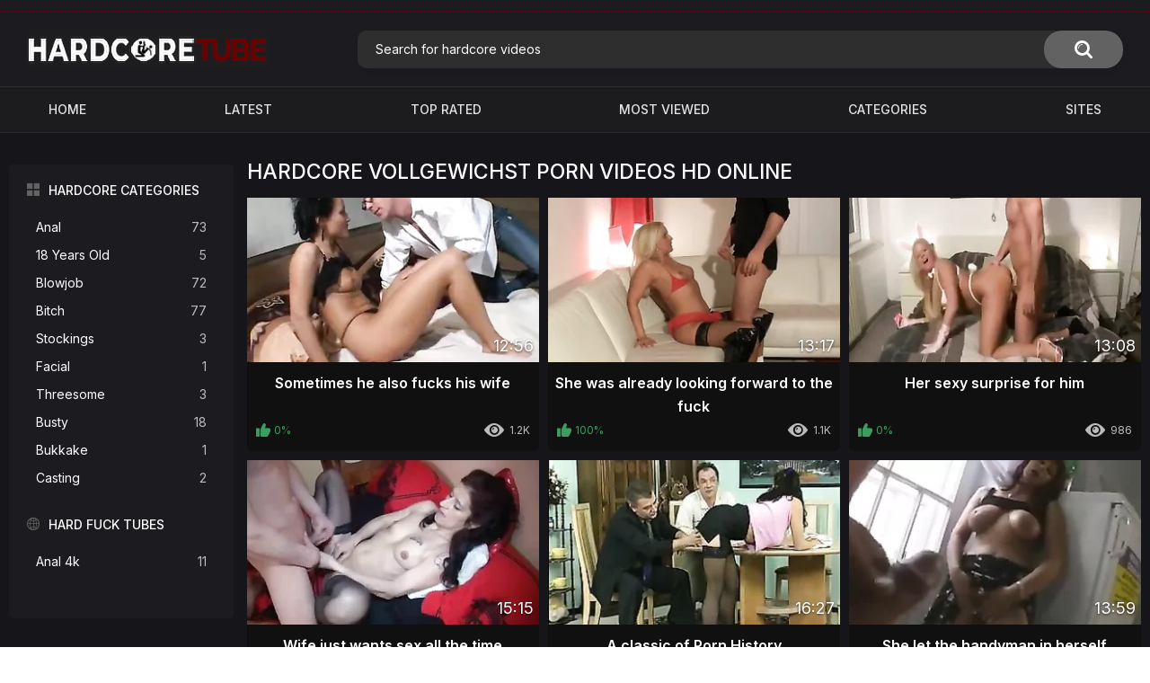

--- FILE ---
content_type: text/html; charset=utf-8
request_url: https://hardcoreporn.tube/tags/vollgewichst/
body_size: 4967
content:
<!DOCTYPE html> <html lang="en"> <head> <link rel="preconnect" href="https://fonts.googleapis.com"> <link rel="preconnect" href="https://fonts.gstatic.com" crossorigin> <link href="https://fonts.googleapis.com/css2?family=Inter:wght@400;500;600&display=swap" rel="stylesheet"> <title>Vollgewichst Hardcore Porn Tube: Free Vollgewichst Sex Videos HD</title> <meta http-equiv="Content-Type" content="text/html; charset=utf-8"/> <meta name="description" content="Free vollgewichst hardcore porn videos HD online - watch high quality vollgewichst xxx movies and sex clips"/> <meta name="keywords" content="vollgewichst hardcore porn, vollgewichst hard porn, vollgewichst sex, vollgewichst sex video, vollgewichst porn"/> <meta name="viewport" content="width=device-width, initial-scale=1"/> <link rel="icon" href="https://hardcoreporn.tube/favicon.ico" type="image/x-icon"/> <link rel="shortcut icon" href="https://hardcoreporn.tube/favicon.ico" type="image/x-icon"/> <link href="https://hardcoreporn.tube/static/styles/style.min.css" rel="stylesheet" type="text/css"/> <link href="https://hardcoreporn.tube/static/styles/jquery.fancybox-white.min.css?v=8.6" rel="stylesheet" type="text/css"/> <script> var pageContext = { loginUrl: 'https://hardcoreporn.tube/login-required/', animation: '200' }; </script> <link href="https://hardcoreporn.tube/rss/tags/vollgewichst/" rel="alternate" type="application/rss+xml"/> <link href="https://hardcoreporn.tube/tags/vollgewichst/" rel="canonical"/> <meta property="og:url" content="https://hardcoreporn.tube/tags/vollgewichst/"/> <meta property="og:title" content="Vollgewichst Hardcore Porn Tube: Free Vollgewichst Sex Videos HD"/> <meta property="og:image" content="https://hardcoreporn.tube/static/images/logo.png"/> <meta property="og:description" content="Free vollgewichst hardcore porn videos HD online - watch high quality vollgewichst xxx movies and sex clips"/> <meta property="og:type" content="website"/> <script async src="https://www.googletagmanager.com/gtag/js?id=G-EKD9MVBLHF"></script> <script> window.dataLayer = window.dataLayer || []; function gtag(){dataLayer.push(arguments);} gtag('js', new Date()); gtag('config', 'G-EKD9MVBLHF'); </script> </head> <body> <script async type="application/javascript" src="https://a.realsrv.com/ad-provider.js"></script> <div class="top-links"> <div class="center-hold"> </div> </div> <div class="container"> <div class="header"> <div class="header-inner"> <div class="logo"> <a href="https://hardcoreporn.tube/"><img src="https://hardcoreporn.tube/static/images/logo.png" alt="Hardcore Porn Tube"/></a> </div> <div class="search"> <form id="search_form" action="https://hardcoreporn.tube/search/" method="get" data-url="https://hardcoreporn.tube/search/%QUERY%/"> <span class="search-button">Search</span> <div class="search-text"><input type="text" name="q" placeholder="Search for hardcore videos" value=""/></div> </form> </div> </div> </div> <nav> <div class="navigation"> <button class="button"> <span class="icon"> <span class="ico-bar"></span> <span class="ico-bar"></span> <span class="ico-bar"></span> </span> </button> <ul class="primary"> <li > <a href="https://hardcoreporn.tube/">Home</a> </li> <li > <a href="https://hardcoreporn.tube/latest-updates/" id="item2">Latest</a> </li> <li > <a href="https://hardcoreporn.tube/top-rated/" id="item3">Top Rated</a> </li> <li > <a href="https://hardcoreporn.tube/most-popular/" id="item4">Most Viewed</a> </li> <li > <a href="https://hardcoreporn.tube/categories/" id="item6">Categories</a> </li> <li > <a href="https://hardcoreporn.tube/sites/" id="item7">Sites</a> </li> </ul> <ul class="secondary"> </ul> </div> </nav> <div class="content"> <div class="main-content"> <div class="sidebar"> <div class="headline"> <h2><a class="icon icon-categories" href="https://hardcoreporn.tube/categories/">Hardcore Categories</a></h2> </div> <ul class="list"> <li> <a href="https://hardcoreporn.tube/categories/anal/">Anal<span class="rating">73</span></a> </li> <li> <a href="https://hardcoreporn.tube/categories/18-years-old/">18 Years Old<span class="rating">5</span></a> </li> <li> <a href="https://hardcoreporn.tube/categories/blowjob/">Blowjob<span class="rating">72</span></a> </li> <li> <a href="https://hardcoreporn.tube/categories/bitch/">Bitch<span class="rating">77</span></a> </li> <li> <a href="https://hardcoreporn.tube/categories/stockings/">Stockings<span class="rating">3</span></a> </li> <li> <a href="https://hardcoreporn.tube/categories/facial/">Facial<span class="rating">1</span></a> </li> <li> <a href="https://hardcoreporn.tube/categories/threesome/">Threesome<span class="rating">3</span></a> </li> <li> <a href="https://hardcoreporn.tube/categories/busty/">Busty<span class="rating">18</span></a> </li> <li> <a href="https://hardcoreporn.tube/categories/bukkake/">Bukkake<span class="rating">1</span></a> </li> <li> <a href="https://hardcoreporn.tube/categories/casting/">Casting<span class="rating">2</span></a> </li> </ul> <div class="headline"> <h2><a class="icon icon-world" href="https://hardcoreporn.tube/sites/">Hard Fuck Tubes</a></h2> </div> <ul class="list"> <li> <a href="https://hardcoreporn.tube/sites/anal-4k/">Anal 4k<span class="rating">11</span></a> </li> </ul> </div> <div class="main-container"> <div id="list_videos_common_videos_list"> <div class="headline"> <h1> HARDCORE VOLLGEWICHST PORN VIDEOS HD ONLINE </h1> </div> <div class="box"> <div class="list-videos"> <div class="margin-fix" id="list_videos_common_videos_list_items"> <div class="item "> <a href="https://hardcoreporn.tube/videos/405/sometimes-he-also-fucks-his-wife/" title="Sometimes he also fucks his wife" > <div class="img"> <img class="thumb lazy-load" src="[data-uri]" data-original="https://hardcoreporn.tube/contents/videos_screenshots/0/405/320x180/2.jpg" data-webp="https://hardcoreporn.tube/contents/videos_screenshots/0/405/336x189/2.jpg" alt="Sometimes he also fucks his wife" width="320" height="180"/> <div class="duration">12:56</div> </div> <strong class="title"> Sometimes he also fucks his wife </strong> <div class="wrap"> <div class="rating positive"> 0% </div> <div class="views">1.2K</div> </div> <div class="wrap"> <!-- <div class="added"><em>3 years ago</em></div> --> </div> </a> </div> <div class="item "> <a href="https://hardcoreporn.tube/videos/404/she-was-already-looking-forward-to-the-fuck/" title="She was already looking forward to the fuck" > <div class="img"> <img class="thumb lazy-load" src="[data-uri]" data-original="https://hardcoreporn.tube/contents/videos_screenshots/0/404/320x180/5.jpg" data-webp="https://hardcoreporn.tube/contents/videos_screenshots/0/404/336x189/5.jpg" alt="She was already looking forward to the fuck" width="320" height="180"/> <div class="duration">13:17</div> </div> <strong class="title"> She was already looking forward to the fuck </strong> <div class="wrap"> <div class="rating positive"> 100% </div> <div class="views">1.1K</div> </div> <div class="wrap"> <!-- <div class="added"><em>3 years ago</em></div> --> </div> </a> </div> <div class="item "> <a href="https://hardcoreporn.tube/videos/399/her-sexy-surprise-for-him/" title="Her sexy surprise for him" > <div class="img"> <img class="thumb lazy-load" src="[data-uri]" data-original="https://hardcoreporn.tube/contents/videos_screenshots/0/399/320x180/3.jpg" data-webp="https://hardcoreporn.tube/contents/videos_screenshots/0/399/336x189/3.jpg" alt="Her sexy surprise for him" width="320" height="180"/> <div class="duration">13:08</div> </div> <strong class="title"> Her sexy surprise for him </strong> <div class="wrap"> <div class="rating positive"> 0% </div> <div class="views">986</div> </div> <div class="wrap"> <!-- <div class="added"><em>3 years ago</em></div> --> </div> </a> </div> <div class="item "> <a href="https://hardcoreporn.tube/videos/395/wife-just-wants-sex-all-the-time/" title="Wife just wants sex all the time" > <div class="img"> <img class="thumb lazy-load" src="[data-uri]" data-original="https://hardcoreporn.tube/contents/videos_screenshots/0/395/320x180/5.jpg" data-webp="https://hardcoreporn.tube/contents/videos_screenshots/0/395/336x189/5.jpg" alt="Wife just wants sex all the time" width="320" height="180"/> <div class="duration">15:15</div> </div> <strong class="title"> Wife just wants sex all the time </strong> <div class="wrap"> <div class="rating positive"> 0% </div> <div class="views">1.1K</div> </div> <div class="wrap"> <!-- <div class="added"><em>3 years ago</em></div> --> </div> </a> </div> <div class="item "> <a href="https://hardcoreporn.tube/videos/393/a-classic-of-porn-history/" title="A classic of Porn History" > <div class="img"> <img class="thumb lazy-load" src="[data-uri]" data-original="https://hardcoreporn.tube/contents/videos_screenshots/0/393/320x180/2.jpg" data-webp="https://hardcoreporn.tube/contents/videos_screenshots/0/393/336x189/2.jpg" alt="A classic of Porn History" width="320" height="180"/> <div class="duration">16:27</div> </div> <strong class="title"> A classic of Porn History </strong> <div class="wrap"> <div class="rating positive"> 0% </div> <div class="views">1.3K</div> </div> <div class="wrap"> <!-- <div class="added"><em>3 years ago</em></div> --> </div> </a> </div> <div class="item "> <a href="https://hardcoreporn.tube/videos/391/she-let-the-handyman-in-herself/" title="She let the handyman in herself" > <div class="img"> <img class="thumb lazy-load" src="[data-uri]" data-original="https://hardcoreporn.tube/contents/videos_screenshots/0/391/320x180/1.jpg" data-webp="https://hardcoreporn.tube/contents/videos_screenshots/0/391/336x189/1.jpg" alt="She let the handyman in herself" width="320" height="180"/> <div class="duration">13:59</div> </div> <strong class="title"> She let the handyman in herself </strong> <div class="wrap"> <div class="rating positive"> 100% </div> <div class="views">980</div> </div> <div class="wrap"> <!-- <div class="added"><em>3 years ago</em></div> --> </div> </a> </div> <div class="item "> <a href="https://hardcoreporn.tube/videos/389/homemade-honeymoon-porn/" title="Homemade Honeymoon Porn" > <div class="img"> <img class="thumb lazy-load" src="[data-uri]" data-original="https://hardcoreporn.tube/contents/videos_screenshots/0/389/320x180/2.jpg" data-webp="https://hardcoreporn.tube/contents/videos_screenshots/0/389/336x189/2.jpg" alt="Homemade Honeymoon Porn" width="320" height="180"/> <div class="duration">11:27</div> </div> <strong class="title"> Homemade Honeymoon Porn </strong> <div class="wrap"> <div class="rating positive"> 0% </div> <div class="views">1.3K</div> </div> <div class="wrap"> <!-- <div class="added"><em>3 years ago</em></div> --> </div> </a> </div> <div class="item "> <a href="https://hardcoreporn.tube/videos/388/normal-housewife-lets-the-slut-out/" title="Normal housewife lets the slut out" > <div class="img"> <img class="thumb lazy-load" src="[data-uri]" data-original="https://hardcoreporn.tube/contents/videos_screenshots/0/388/320x180/1.jpg" data-webp="https://hardcoreporn.tube/contents/videos_screenshots/0/388/336x189/1.jpg" alt="Normal housewife lets the slut out" width="320" height="180"/> <div class="duration">11:33</div> </div> <strong class="title"> Normal housewife lets the slut out </strong> <div class="wrap"> <div class="rating positive"> 0% </div> <div class="views">1.4K</div> </div> <div class="wrap"> <!-- <div class="added"><em>3 years ago</em></div> --> </div> </a> </div> <div class="item "> <a href="https://hardcoreporn.tube/videos/386/bringing-the-porn-shoot-home/" title="Bringing the porn shoot home" > <div class="img"> <img class="thumb lazy-load" src="[data-uri]" data-original="https://hardcoreporn.tube/contents/videos_screenshots/0/386/320x180/5.jpg" data-webp="https://hardcoreporn.tube/contents/videos_screenshots/0/386/336x189/5.jpg" alt="Bringing the porn shoot home" width="320" height="180"/> <div class="duration">14:50</div> </div> <strong class="title"> Bringing the porn shoot home </strong> <div class="wrap"> <div class="rating positive"> 0% </div> <div class="views">1.6K</div> </div> <div class="wrap"> <!-- <div class="added"><em>3 years ago</em></div> --> </div> </a> </div> <div class="item "> <a href="https://hardcoreporn.tube/videos/384/hosed-out-of-sheer-lust/" title="Hosed out of sheer lust" > <div class="img"> <img class="thumb lazy-load" src="[data-uri]" data-original="https://hardcoreporn.tube/contents/videos_screenshots/0/384/320x180/1.jpg" data-webp="https://hardcoreporn.tube/contents/videos_screenshots/0/384/336x189/1.jpg" alt="Hosed out of sheer lust" width="320" height="180"/> <div class="duration">12:09</div> </div> <strong class="title"> Hosed out of sheer lust </strong> <div class="wrap"> <div class="rating positive"> 100% </div> <div class="views">1.3K</div> </div> <div class="wrap"> <!-- <div class="added"><em>3 years ago</em></div> --> </div> </a> </div> <div class="item "> <a href="https://hardcoreporn.tube/videos/366/horny-neighbor-fucked-on-the-toilet/" title="Horny neighbor fucked on the toilet" > <div class="img"> <img class="thumb lazy-load" src="[data-uri]" data-original="https://hardcoreporn.tube/contents/videos_screenshots/0/366/320x180/2.jpg" data-webp="https://hardcoreporn.tube/contents/videos_screenshots/0/366/336x189/2.jpg" alt="Horny neighbor fucked on the toilet" width="320" height="180"/> <div class="duration">12:58</div> </div> <strong class="title"> Horny neighbor fucked on the toilet </strong> <div class="wrap"> <div class="rating positive"> 0% </div> <div class="views">851</div> </div> <div class="wrap"> <!-- <div class="added"><em>3 years ago</em></div> --> </div> </a> </div> <div class="item "> <a href="https://hardcoreporn.tube/videos/364/she-moans-while-fucking-like-a-dog/" title="She moans while fucking like a dog" > <div class="img"> <img class="thumb lazy-load" src="[data-uri]" data-original="https://hardcoreporn.tube/contents/videos_screenshots/0/364/320x180/1.jpg" data-webp="https://hardcoreporn.tube/contents/videos_screenshots/0/364/336x189/1.jpg" alt="She moans while fucking like a dog" width="320" height="180"/> <div class="duration">14:20</div> </div> <strong class="title"> She moans while fucking like a dog </strong> <div class="wrap"> <div class="rating positive"> 0% </div> <div class="views">1.3K</div> </div> <div class="wrap"> <!-- <div class="added"><em>3 years ago</em></div> --> </div> </a> </div> <div class="item "> <a href="https://hardcoreporn.tube/videos/403/a-normal-swinger-saturday/" title="A normal swinger Saturday" > <div class="img"> <img class="thumb lazy-load" src="[data-uri]" data-original="https://hardcoreporn.tube/contents/videos_screenshots/0/403/320x180/1.jpg" data-webp="https://hardcoreporn.tube/contents/videos_screenshots/0/403/336x189/1.jpg" alt="A normal swinger Saturday" width="320" height="180"/> <div class="duration">10:21</div> <span class="is-hd">HD</span> </div> <strong class="title"> A normal swinger Saturday </strong> <div class="wrap"> <div class="rating positive"> 0% </div> <div class="views">890</div> </div> <div class="wrap"> <!-- <div class="added"><em>3 years ago</em></div> --> </div> </a> </div> <div class="item "> <a href="https://hardcoreporn.tube/videos/402/mature-fuckers-try-a-role-play/" title="Mature fuckers try a role play" > <div class="img"> <img class="thumb lazy-load" src="[data-uri]" data-original="https://hardcoreporn.tube/contents/videos_screenshots/0/402/320x180/1.jpg" data-webp="https://hardcoreporn.tube/contents/videos_screenshots/0/402/336x189/1.jpg" alt="Mature fuckers try a role play" width="320" height="180"/> <div class="duration">15:50</div> </div> <strong class="title"> Mature fuckers try a role play </strong> <div class="wrap"> <div class="rating positive"> 0% </div> <div class="views">608</div> </div> <div class="wrap"> <!-- <div class="added"><em>3 years ago</em></div> --> </div> </a> </div> <div class="item "> <a href="https://hardcoreporn.tube/videos/400/video-of-swinger-orgy/" title="Video of swinger orgy" > <div class="img"> <img class="thumb lazy-load" src="[data-uri]" data-original="https://hardcoreporn.tube/contents/videos_screenshots/0/400/320x180/1.jpg" data-webp="https://hardcoreporn.tube/contents/videos_screenshots/0/400/336x189/1.jpg" alt="Video of swinger orgy" width="320" height="180"/> <div class="duration">14:05</div> </div> <strong class="title"> Video of swinger orgy </strong> <div class="wrap"> <div class="rating positive"> 0% </div> <div class="views">553</div> </div> <div class="wrap"> <!-- <div class="added"><em>3 years ago</em></div> --> </div> </a> </div> <div class="item "> <a href="https://hardcoreporn.tube/videos/397/the-video-of-the-last-bukkake-fest/" title="The video of the last Bukkake Fest" > <div class="img"> <img class="thumb lazy-load" src="[data-uri]" data-original="https://hardcoreporn.tube/contents/videos_screenshots/0/397/320x180/1.jpg" data-webp="https://hardcoreporn.tube/contents/videos_screenshots/0/397/336x189/1.jpg" alt="The video of the last Bukkake Fest" width="320" height="180"/> <div class="duration">10:46</div> </div> <strong class="title"> The video of the last Bukkake Fest </strong> <div class="wrap"> <div class="rating positive"> 0% </div> <div class="views">724</div> </div> <div class="wrap"> <!-- <div class="added"><em>3 years ago</em></div> --> </div> </a> </div> <div class="item "> <a href="https://hardcoreporn.tube/videos/359/mature-rock-bitch-is-open-to-everything/" title="Mature rock bitch is open to everything" > <div class="img"> <img class="thumb lazy-load" src="[data-uri]" data-original="https://hardcoreporn.tube/contents/videos_screenshots/0/359/320x180/1.jpg" data-webp="https://hardcoreporn.tube/contents/videos_screenshots/0/359/336x189/1.jpg" alt="Mature rock bitch is open to everything" width="320" height="180"/> <div class="duration">15:15</div> </div> <strong class="title"> Mature rock bitch is open to everything </strong> <div class="wrap"> <div class="rating positive"> 0% </div> <div class="views">597</div> </div> <div class="wrap"> <!-- <div class="added"><em>3 years ago</em></div> --> </div> </a> </div> <div class="item "> <a href="https://hardcoreporn.tube/videos/351/blonde-juices-the-cock-at-the-lust-hole/" title="Blonde juices the cock at the lust hole" > <div class="img"> <img class="thumb lazy-load" src="[data-uri]" data-original="https://hardcoreporn.tube/contents/videos_screenshots/0/351/320x180/2.jpg" data-webp="https://hardcoreporn.tube/contents/videos_screenshots/0/351/336x189/2.jpg" alt="Blonde juices the cock at the lust hole" width="320" height="180"/> <div class="duration">11:41</div> <span class="is-hd">HD</span> </div> <strong class="title"> Blonde juices the cock at the lust hole </strong> <div class="wrap"> <div class="rating positive"> 0% </div> <div class="views">641</div> </div> <div class="wrap"> <!-- <div class="added"><em>3 years ago</em></div> --> </div> </a> </div> <div class="item "> <a href="https://hardcoreporn.tube/videos/292/running-through-the-hotel-with-cum-on-your-face/" title="Running through the hotel with cum on your face" > <div class="img"> <img class="thumb lazy-load" src="[data-uri]" data-original="https://hardcoreporn.tube/contents/videos_screenshots/0/292/320x180/1.jpg" data-webp="https://hardcoreporn.tube/contents/videos_screenshots/0/292/336x189/1.jpg" alt="Running through the hotel with cum on your face" width="320" height="180"/> <div class="duration">10:26</div> </div> <strong class="title"> Running through the hotel with cum on your face </strong> <div class="wrap"> <div class="rating positive"> 0% </div> <div class="views">703</div> </div> <div class="wrap"> <!-- <div class="added"><em>3 years ago</em></div> --> </div> </a> </div> <div class="item "> <a href="https://hardcoreporn.tube/videos/243/proper-cum-floods-for-german-milf/" title="Proper Cum floods for German Milf" > <div class="img"> <img class="thumb lazy-load" src="[data-uri]" data-original="https://hardcoreporn.tube/contents/videos_screenshots/0/243/320x180/1.jpg" data-webp="https://hardcoreporn.tube/contents/videos_screenshots/0/243/336x189/1.jpg" alt="Proper Cum floods for German Milf" width="320" height="180"/> <div class="duration">14:52</div> </div> <strong class="title"> Proper Cum floods for German Milf </strong> <div class="wrap"> <div class="rating positive"> 0% </div> <div class="views">611</div> </div> <div class="wrap"> <!-- <div class="added"><em>3 years ago</em></div> --> </div> </a> </div> <div class="item "> <a href="https://hardcoreporn.tube/videos/225/wanking-greedy-faces/" title="Wanking greedy faces" > <div class="img"> <img class="thumb lazy-load" src="[data-uri]" data-original="https://hardcoreporn.tube/contents/videos_screenshots/0/225/320x180/1.jpg" data-webp="https://hardcoreporn.tube/contents/videos_screenshots/0/225/336x189/1.jpg" alt="Wanking greedy faces" width="320" height="180"/> <div class="duration">10:57</div> </div> <strong class="title"> Wanking greedy faces </strong> <div class="wrap"> <div class="rating positive"> 0% </div> <div class="views">621</div> </div> <div class="wrap"> <!-- <div class="added"><em>3 years ago</em></div> --> </div> </a> </div> <div class="item "> <a href="https://hardcoreporn.tube/videos/214/use-the-kinky-glasses-slut/" title="Use the kinky glasses slut" > <div class="img"> <img class="thumb lazy-load" src="[data-uri]" data-original="https://hardcoreporn.tube/contents/videos_screenshots/0/214/320x180/1.jpg" data-webp="https://hardcoreporn.tube/contents/videos_screenshots/0/214/336x189/1.jpg" alt="Use the kinky glasses slut" width="320" height="180"/> <div class="duration">12:08</div> <span class="is-hd">HD</span> </div> <strong class="title"> Use the kinky glasses slut </strong> <div class="wrap"> <div class="rating positive"> 0% </div> <div class="views">549</div> </div> <div class="wrap"> <!-- <div class="added"><em>3 years ago</em></div> --> </div> </a> </div> <div class="item "> <a href="https://hardcoreporn.tube/videos/65/hot-bitch-holds-both-holes/" title="Hot bitch holds both holes" > <div class="img"> <img class="thumb lazy-load" src="[data-uri]" data-original="https://hardcoreporn.tube/contents/videos_screenshots/0/65/320x180/1.jpg" data-webp="https://hardcoreporn.tube/contents/videos_screenshots/0/65/336x189/1.jpg" alt="Hot bitch holds both holes" width="320" height="180"/> <div class="duration">10:15</div> <span class="is-hd">HD</span> </div> <strong class="title"> Hot bitch holds both holes </strong> <div class="wrap"> <div class="rating positive"> 0% </div> <div class="views">763</div> </div> <div class="wrap"> <!-- <div class="added"><em>3 years ago</em></div> --> </div> </a> </div> <div class="item "> <a href="https://hardcoreporn.tube/videos/134/a-big-dick-for-breakfast/" title="A big dick for breakfast" > <div class="img"> <img class="thumb lazy-load" src="[data-uri]" data-original="https://hardcoreporn.tube/contents/videos_screenshots/0/134/320x180/1.jpg" data-webp="https://hardcoreporn.tube/contents/videos_screenshots/0/134/336x189/1.jpg" alt="A big dick for breakfast" width="320" height="180"/> <div class="duration">12:17</div> </div> <strong class="title"> A big dick for breakfast </strong> <div class="wrap"> <div class="rating positive"> 0% </div> <div class="views">1.1K</div> </div> <div class="wrap"> <!-- <div class="added"><em>3 years ago</em></div> --> </div> </a> </div> </div> </div> </div> <div class="pagination" id="list_videos_common_videos_list_pagination"> <div class="pagination-holder"> <ul> <li class="prev"><span>Back</span></li> <li class="first"><span>First</span></li> <li class="page-current"><span>1</span></li> <li class="page"><a href="#videos" data-action="ajax" data-container-id="list_videos_common_videos_list_pagination" data-block-id="list_videos_common_videos_list" data-parameters="sort_by:post_date;from:2">2</a></li> <li class="last"><a href="#videos" data-action="ajax" data-container-id="list_videos_common_videos_list_pagination" data-block-id="list_videos_common_videos_list" data-parameters="sort_by:post_date;from:2">Last</a></li> <li class="next"><a href="#videos" data-action="ajax" data-container-id="list_videos_common_videos_list_pagination" data-block-id="list_videos_common_videos_list" data-parameters="sort_by:post_date;from:2">Next</a></li> </ul> </div> </div> </div> </div> </div> <p class="text"> Enjoy vollgewichst hard porn videos online: tons of high quality HD <strong>vollgewichst hardcore</strong> videos: Sometimes he also fucks his wife and other 29 movies! Checkout only greatest vollgewichst movies with sexy ladies that are sucking cocks live. All these vollgewichst hard sex clips are updated weekly. </p> <div class="box tags-cloud"> <a href="https://hardcoreporn.tube/tags/redhead/" >redhead</a> &nbsp;&nbsp; <a href="https://hardcoreporn.tube/tags/ass/" >ass</a> &nbsp;&nbsp; <a href="https://hardcoreporn.tube/tags/cum-faces/" >cum faces</a> &nbsp;&nbsp; <a href="https://hardcoreporn.tube/tags/outdoor/" >outdoor</a> &nbsp;&nbsp; <a href="https://hardcoreporn.tube/tags/big-tits/" >big tits</a> &nbsp;&nbsp; <a href="https://hardcoreporn.tube/tags/mature-and-horny/" >mature and horny</a> &nbsp;&nbsp; <a href="https://hardcoreporn.tube/tags/outdoors/" >outdoors</a> &nbsp;&nbsp; <a href="https://hardcoreporn.tube/tags/totally-hairy/" >totally hairy</a> &nbsp;&nbsp; <a href="https://hardcoreporn.tube/tags/group-fuck/" >group fuck</a> &nbsp;&nbsp; <a href="https://hardcoreporn.tube/tags/euro-porn/" >euro porn</a> &nbsp;&nbsp; <a href="https://hardcoreporn.tube/tags/glamour-porn/" >glamour porn</a> &nbsp;&nbsp; <a href="https://hardcoreporn.tube/tags/fetish/" >fetish</a> &nbsp;&nbsp; <a href="https://hardcoreporn.tube/tags/german/" >german</a> &nbsp;&nbsp; <a href="https://hardcoreporn.tube/tags/premium-porn/" >premium porn</a> &nbsp;&nbsp; <a href="https://hardcoreporn.tube/tags/lesbians/" >lesbians</a> &nbsp;&nbsp; <a href="https://hardcoreporn.tube/tags/blonde/" >blonde</a> &nbsp;&nbsp; <a href="https://hardcoreporn.tube/tags/handjob/" >handjob</a> &nbsp;&nbsp; <a href="https://hardcoreporn.tube/tags/old-fucks-young/" >old fucks young</a> &nbsp;&nbsp; <a href="https://hardcoreporn.tube/tags/vollgewichst/" >vollgewichst</a> &nbsp;&nbsp; <a href="https://hardcoreporn.tube/tags/hd/" >hd</a> &nbsp;&nbsp; <a href="https://hardcoreporn.tube/tags/cumshot/" >cumshot</a> &nbsp;&nbsp; <a href="https://hardcoreporn.tube/tags/blowjob/" >blowjob</a> &nbsp;&nbsp; <a href="https://hardcoreporn.tube/tags/brunette/" >brunette</a> &nbsp;&nbsp; <a href="https://hardcoreporn.tube/tags/feet/" >feet</a> &nbsp;&nbsp; <a href="https://hardcoreporn.tube/tags/footjobs/" >footjobs</a> &nbsp;&nbsp; <a href="https://hardcoreporn.tube/tags/hot-legs-and-feet/" >hot legs and feet</a> &nbsp;&nbsp; <a href="https://hardcoreporn.tube/tags/asian-sex/" >asian sex</a> &nbsp;&nbsp; <a href="https://hardcoreporn.tube/tags/chubby-raunchy/" >chubby & raunchy</a> &nbsp;&nbsp; <a href="https://hardcoreporn.tube/tags/asshole/" >asshole</a> &nbsp;&nbsp; <a href="https://hardcoreporn.tube/tags/european/" >european</a> &nbsp;&nbsp; <a href="https://hardcoreporn.tube/tags/group-sex/" >group sex</a> &nbsp;&nbsp; <a href="https://hardcoreporn.tube/tags/asians-sex/" >asians sex</a> &nbsp;&nbsp; <a href="https://hardcoreporn.tube/tags/blondes/" >blondes</a> &nbsp;&nbsp; <a href="https://hardcoreporn.tube/tags/erotica/" >erotica</a> &nbsp;&nbsp; <a href="https://hardcoreporn.tube/tags/foot/" >foot</a> &nbsp;&nbsp; <a href="https://hardcoreporn.tube/tags/babe/" >babe</a> &nbsp;&nbsp; <a href="https://hardcoreporn.tube/tags/anal/" >anal</a> &nbsp;&nbsp; <a href="https://hardcoreporn.tube/tags/blowjobs/" >blowjobs</a> &nbsp;&nbsp; <a href="https://hardcoreporn.tube/tags/masturbating/" >masturbating</a> &nbsp;&nbsp; <a href="https://hardcoreporn.tube/tags/amateur/" >amateur</a> &nbsp;&nbsp; <a href="https://hardcoreporn.tube/tags/amateurs/" >amateurs</a> &nbsp;&nbsp; <a href="https://hardcoreporn.tube/tags/footjob/" >footjob</a> &nbsp;&nbsp; <a href="https://hardcoreporn.tube/tags/chubby-rolly/" >chubby & rolly</a> &nbsp;&nbsp; <a href="https://hardcoreporn.tube/tags/young-and-horny/" >young and horny</a> &nbsp;&nbsp; <a href="https://hardcoreporn.tube/tags/brunettes/" >brunettes</a> &nbsp;&nbsp; <a href="https://hardcoreporn.tube/tags/chubby-horny/" >chubby & horny</a> &nbsp;&nbsp; <a href="https://hardcoreporn.tube/tags/ass-fucking/" >ass fucking</a> &nbsp;&nbsp; <a href="https://hardcoreporn.tube/tags/assfucked/" >assfucked</a> &nbsp;&nbsp; <a href="https://hardcoreporn.tube/tags/foot-fetish/" >foot fetish</a> &nbsp;&nbsp; <a href="https://hardcoreporn.tube/tags/ddf-porn/" >ddf porn</a> &nbsp;&nbsp; <a href="https://hardcoreporn.tube/tags/" class="all">Show All Tags</a> </div> </div> <div class="footer-margin"> <div class="content"> </div> </div> </div> <div class="footer"> <div class="footer-wrap"> <ul class="nav"> <li><a href="https://hardcoreporn.tube/">Home</a></li> <li><a data-href="https://hardcoreporn.tube/feedback/" data-fancybox="ajax">Support</a></li> <li><a href="https://hardcoreporn.tube/terms/">Terms</a></li> <li><a href="https://hardcoreporn.tube/dmca/">DMCA</a></li> <li><a href="https://hardcoreporn.tube/2257/">18 U.S.C. 2257</a></li> </ul> <div class="copyright"> 2022-2023-2026 <a href="https://hardcoreporn.tube/">Hardcore Porn Tube</a><br/> All rights reserved. </div> <div class="txt"> Hardcore Porn Tube is an absolutely free sex video site where you can discover best XXX movies. All models at our hardcore tube are over 18 years old at the moment of shooting. Our XXX tube has a zero-tolerance policy against illegal pornography. </div> </div> <script src="https://hardcoreporn.tube/static/js/main.min.js?v=8.6"></script> <script> $.blockUI.defaults.overlayCSS = {cursor: 'wait'}; $.Autocomplete.defaults.minChars = 3; $.Autocomplete.defaults.deferRequestBy = 100; $.Autocomplete.defaults.serviceUrl = 'https://hardcoreporn.tube/suggest/'; </script> <script> function recaptchaOnLoad() { $(document).trigger('recaptchaloaded'); } </script> <script src="https://www.google.com/recaptcha/api.js?onload=recaptchaOnLoad&render=explicit"></script> </div> <script>(AdProvider = window.AdProvider || []).push({'serve': {}});</script> </body> </html>

--- FILE ---
content_type: text/css
request_url: https://hardcoreporn.tube/static/styles/style.min.css
body_size: 17847
content:
.autocomplete-suggestions{border:1px solid #999;background:#fff;overflow:auto;margin:0 -60px 0 13px}.autocomplete-suggestion{padding:2px 5px;white-space:nowrap;overflow:hidden;cursor:pointer}.autocomplete-selected{background:#f0f0f0}.autocomplete-suggestions strong{font-weight:normal;color:#6b0000;border-bottom:1px solid #6b0000}.autocomplete-group{padding:5px;font-weight:bold}.autocomplete-group strong{display:block}@font-face{font-family:"icomoon";src:url("../images/fonts/icomoon.eot?nddhpi");src:url("../images/fonts/icomoon.eot?nddhpi#iefix") format("embedded-opentype"),url("../images/fonts/icomoon.ttf?nddhpi") format("truetype"),url("../images/fonts/icomoon.woff?nddhpi") format("woff"),url("../images/fonts/icomoon.svg?nddhpi#icomoon") format("svg");font-weight:normal;font-style:normal}body,div,dl,dt,dd,ul,ol,li,h1,h2,h3,h4,h5,h6,pre,form,fieldset,input,textarea,p,blockquote,th,td{margin:0;padding:0}fieldset,img{border:0}*{outline:0;text-decoration:none}img,object,embed{vertical-align:bottom}*,*:before,*:after{-webkit-box-sizing:border-box;box-sizing:border-box}address,caption,cite,code,dfn,em,th,var{font-style:normal;font-weight:normal}ol,ul{list-style:none}caption,th{text-align:left}h1,h2,h3,h4,h5,h6{font-size:100%;font-weight:normal}p.text{font-size:1.8rem;font-weight:500;color:#a3a3a3;margin:0 0 2.5rem;width:100%;display:block;text-align:justify}q:before,q:after{content:""}a *{cursor:pointer}html{height:100%;background:#fff;font-size:62.5%}body{font:400 14px/1.2 "Inter",Helvetica,sans-serif;min-height:100%;min-width:320px;position:relative;color:#212121;-webkit-text-size-adjust:none;-ms-text-size-adjust:none}a{color:#fff;text-decoration:none;cursor:pointer;-webkit-transition:color .3s,background-color .3s;transition:color .3s,background-color .3s}.no-touch a:hover{color:#62c5ff}input,select,textarea{font-size:13px;line-height:1.2;font-family:"Inter",Helvetica,sans-serif}.container{margin:0 auto;overflow:hidden;position:relative;background:#16161a}.hidden{display:none}.country{margin:1px 3px 1px 0}.page-error{padding:10px;background:transparent;color:#e62117;border:1px solid #e62117;font-size:30px;line-height:34px;text-align:center;margin:20px 0 0;border-radius:3px;-webkit-border-radius:3px}.icon:before{font-family:"icomoon" !important;speak:none;font-style:normal;font-weight:normal;font-variant:normal;text-transform:none;-webkit-font-smoothing:antialiased;-moz-osx-font-smoothing:grayscale}.icon-time:before{content:"\e91d";color:#626262}.icon-categories:before{content:"\e903";color:#626262}.icon-eye:before{content:"\e909";color:#626262}.icon-comment:before{content:"\e914";color:#626262}.icon-calendar:before{content:"\e902";color:#626262}.icon-info:before{content:"\e90e";color:#626262}.icon-flag:before{content:"\e90a";color:#626262}.icon-album:before{content:"\e900";color:#626262}.icon-share:before{content:"\e91a";color:#626262}.icon-member:before{content:"\e913";color:#626262}.icon-add:before{content:"\e917";color:#626262}.icon-video:before{content:"\e91c";color:#626262}.icon-categories:before{content:"\e903";color:#626262}.icon-world:before{content:"\e908";color:#626262}.icon-model:before{content:"\e915";color:#626262}form .section-title{color:#212121;font-size:18px;font-weight:500;margin:1rem 0;display:block}form .section-title.expand,form .section-title.collapse{position:relative;cursor:pointer;display:inline-block}form .section-title.expand:hover,form .section-title.collapse:hover{color:#6b0000}form .section-title.collapse:after,form .section-title.expand:after{content:"\e901";display:block;position:absolute;margin-left:10px;-webkit-backface-visibility:hidden;backface-visibility:hidden;left:100%;top:50%;-webkit-transform:translateY(-50%);transform:translateY(-50%);font-family:"icomoon" !important;speak:none;font-style:normal;font-weight:normal;font-variant:normal;text-transform:none;line-height:1;-webkit-font-smoothing:antialiased;-moz-osx-font-smoothing:grayscale;z-index:1;font-size:6px;-webkit-transition:-webkit-transform .3s;transition:-webkit-transform .3s;transition:transform .3s;transition:transform .3s,-webkit-transform .3s}form .section-title.collapse:after{-webkit-transform:translateY(-50%) rotate(180deg);transform:translateY(-50%) rotate(180deg)}form .row{display:block;position:relative;width:100%;margin:0 0 2rem;line-height:0}.message-form form .row{width:100%;max-width:100%}form .row:last-child{margin:0}form label{display:block;color:#f9f9f9;margin:0 0 5px;font-weight:500;line-height:1.2;font-size:14px}form label.field-label:after{content:":"}form label.field-label.required:after{content:" (*):"}form .bottom label{font-size:12px;color:#9f9f9f;margin:0 0 7px}form .bottom label.field-label{color:#f9f9f9;font-size:14px;font-weight:500}form .button-group .row{margin:6px 0 0 0}.button-group{margin:0 0 2rem}.two-sections .button-group{margin:0}form .button-group .row:first-child{margin:0}form .button-group .row label{margin:0 0 5px;cursor:pointer}form .radio,form .checkbox{display:none}form .radio+label,form .radio+span,form .checkbox+label,form .checkbox+span{position:relative;padding-left:24px !important;cursor:pointer}form .radio+span{line-height:1.2}form .checkbox+label::before,form .checkbox+span::before{content:"\e904";position:absolute;left:0;top:-2px;z-index:2;width:20px;height:20px;border-radius:5px;border:1px solid #e0dfdf;background-color:#fff;font-family:"icomoon" !important;speak:none;font-style:normal;font-weight:normal;font-variant:normal;text-transform:none;line-height:1;color:#fff;font-size:11px;text-align:center;padding:3px 0 0;-webkit-font-smoothing:antialiased;-moz-osx-font-smoothing:grayscale;-webkit-transition:background-color .3s,border .3s,color .3s;transition:background-color .3s,border .3s,color .3s}form .checkbox:checked+label::before,form .checkbox:checked+span::before{background-color:#6b0000;border:1px solid #6b0000}form .radio+span::before,form .radio+label::before{content:"";position:absolute;left:0;top:-2px;z-index:2;width:20px;height:20px;border-radius:10px;border:2px solid #e0dfdf;background-color:#fff;padding:3px 0 0;-webkit-transition:background-color .3s,border .3s,color .3s;transition:background-color .3s,border .3s,color .3s}form .radio:checked+span::before,form .radio:checked+label::before{background-color:#6b0000;border:5px solid #e0dfdf}form .submit{text-align:center;color:#fff;text-transform:uppercase;font-weight:500;font-size:14px;padding:12px 30px;cursor:pointer;border:0;min-width:140px;-webkit-appearance:none;background-color:#6b0000;border-radius:20px;-webkit-transition:background-color .3s,color .3s;transition:background-color .3s,color .3s;-webkit-box-ordinal-group:3;-ms-flex-order:2;order:2}.no-touch form .submit:hover{background-color:#e0dfdf;color:#212121}.sidebar form .submit{min-width:154px}.margin-fix .bottom .submit.active,.margin-fix .bottom .submit.right.active,form .submit.active{background-color:#6b0000;color:#fff}.margin-fix .bottom .submit:disabled,.margin-fix .bottom .submit.right:disabled,form .submit:disabled{pointer-events:none;color:rgba(33,33,33,0.5)}form .textfield,form .textarea,form .selectbox,form .file{border:1px solid #e0dfdf;padding:12px 20px;color:#212121;background:#fff;width:100%;border-radius:20px;height:40px}form .textarea{resize:none;min-height:120px}form .selectbox{cursor:pointer;padding:10px 20px;-moz-appearance:none;-webkit-appearance:none;appearance:none;background-image:url("data:image/svg+xml,%3CsvgviewBox='0,0,51,32'width='10'height='8'xmlns='http://www.w3.org/2000/svg'%3E%3Cpathd='M04.544c-00.005-00.011-00.01701.2770.4862.441.2843.315l-0.004-0.00421.24822.784c0.7670.8271.8591.3433.0721.343s2.305-0.5163.070-1.34l0.002-0.00321.248-22.784c0.803-0.8731.296-2.0431.296-3.328s-0.492-2.455-1.299-3.332l0.0030.004c-0.773-0.861-1.89-1.401-3.133-1.401-1.2120-2.3050.513-3.0731.334l-0.0020.002-18.11219.456-18.112-19.456c-0.77-0.823-1.862-1.337-3.075-1.337-1.2430-2.360.539-3.131.397l-0.0030.004c-0.7940.871-1.282.034-1.283.31100.00600.01200.018v-0.001z'%3E%3C/path%3E%3C/svg%3E"),linear-gradient(to bottom,#fff 0,#fff 100%);background-repeat:no-repeat,repeat;background-position:right 10px top 50%;background-size:auto}form .selectbox::-ms-expand{display:none}form .selectbox:disabled,form .selectbox[aria-disabled=true]{color:graytext}form .selectbox option{font-weight:normal}form .date{font-size:0}form .date .selectbox{width:auto;margin-right:10px}form .file{position:absolute;left:0;top:0;bottom:0;padding:0;opacity:0;-ms-filter:"alpha(opacity=0)";filter:alpha(opacity=0);cursor:pointer}form .file[disabled]{cursor:default}form .textfield.error,form .textarea.error,form .selectbox.error,form .file.error,form fieldset.error .textfield,form fieldset.error .textarea,form fieldset.error .selectbox,form fieldset.error .file{border:2px solid #f30702}form .file-control{position:relative;width:100%;margin:0 0 2rem}form .file-control .textfield{padding-left:24px}form .file-control .button{position:absolute;left:6px;top:5px;border-radius:15px;text-align:center;font-weight:500;padding:15px 10px;font-size:13px;color:#212121;background-color:#e0dfdf}form .file-control .button.disabled{color:#a2a2a2;background:#f1f1f1}form .list-selector-popup{position:absolute;width:100%;height:160px;left:0;bottom:52px;border-radius:5px;-webkit-box-shadow:-1px 1px 5px rgba(207,207,207,0.65);box-shadow:-1px 1px 5px rgba(207,207,207,0.65);z-index:10000;background-color:#f9f9f9}form .list-selector-popup:after{position:absolute;content:"";width:10px;height:10px;background-color:#f9f9f9;left:50%;-webkit-transform:translateX(-50%) rotate(45deg);transform:translateX(-50%) rotate(45deg);-webkit-box-shadow:-1px 1px 5px rgba(207,207,207,0.65);box-shadow:-1px 1px 5px rgba(207,207,207,0.65);bottom:-5px;z-index:10000}form .list-selector-popup:before{position:absolute;content:"";width:40px;height:7px;background-color:#fff;left:50%;-webkit-transform:translateX(-50%);transform:translateX(-50%);bottom:0;z-index:10001}form .list-selector-popup .button-group{overflow-y:scroll;overflow-x:hidden;position:absolute;top:8px;left:8px;bottom:30px;right:8px}form .list-selector-popup .button-group .group-title{margin:0 5px 10px 0;padding:3px;line-height:1.2;background:#c8c8c8;font-weight:800}form .list-selector-popup .button-group .item{display:inline-block;width:31%;padding:3px 0 10px;vertical-align:top}.fancybox-inner form .list-selector-popup .button-group .item{width:49%}.fancybox-outer,.fancybox-inner{height:auto !important}form .list-selector-popup .button-group .item label{color:#212121;font-size:12px;cursor:pointer;position:relative;padding:0 0 0 25px}form .list-selector-popup .filter{position:absolute;bottom:0;left:0;right:0;background:#c8c8c8;border:0}form .list-selector-popup .filter input{width:100%;height:100%;padding:8px 10px;border:0;background-color:#fff;color:#212121;font-weight:400;line-height:14px}form .bottom{position:relative;display:-webkit-inline-box;display:-ms-inline-flexbox;display:inline-flex;-ms-flex-wrap:wrap;flex-wrap:wrap}form .bottom a{color:#212121;font-size:12px;line-height:20px;text-decoration:none;font-weight:500;text-transform:uppercase;-webkit-transition:color .3s;transition:color .3s}form .bottom .links{width:100%;-webkit-box-ordinal-group:2;-ms-flex-order:1;order:1;margin:0 0 2.7rem}form .bottom .links p:first-child a{font-weight:bold;color:#6b0000}form .bottom .links p:first-child a:hover{color:#212121}form .bottom .submit.right{float:right;margin:0 0 0 10px}.no-touch form .bottom a:hover{color:#6b0000}.no-touch form .bottom .submit.right:hover{background-color:#6b0000;color:#fff}form .captcha-control{width:100%}form .captcha-control .image{margin:0 0 2rem;overflow:hidden}form .captcha-control .image img{display:block;width:165px;height:68px;margin:0 1rem 1rem 0;float:left}form .captcha-control .image .textfield{width:150px}form [data-name="code"]{margin:0 0 2rem;min-height:78px}form .success{margin:1rem;padding:2.5rem 2rem;background:#6b0000;color:#fff;font-weight:500;font-size:14px;border-radius:1.5rem;width:100%;text-align:center}.fancybox-outer form .success{width:auto;margin:3rem}form .generic-error{text-align:center;padding:10px;color:#f30702;border:2px solid #f30702;font-size:14px;font-weight:bold;line-height:16px;border-radius:3px;-webkit-border-radius:3px;margin:0 0 10px}form .info-message{display:inline-block;position:relative;margin:0 1rem 1rem 1rem;padding:1rem;font-size:14px;background:#e0dfdf;border-radius:10px;-webkit-border-radius:10px}form .info-message:before{position:absolute;content:"";width:10px;height:10px;background-color:#e0dfdf;left:20px;-webkit-transform:rotate(45deg);transform:rotate(45deg);top:-5px}form .info-message .bottom{display:block;padding:1rem 0 0}form .info-message .submit{font-size:12px;min-width:auto;margin:5px 5px 0 0}form .field-error{display:none;padding:5px 0 0 0;color:#f30702;font-size:14px;font-weight:500;line-height:1.2}form .field-error label{margin:0}form .smileys-support{position:relative}form .smileys-support .textarea{border-radius:0 0 20px 20px}form .smileys-support .smileys-bar{background:#dfdfdf;padding:2px 10px 4px;cursor:default;font-size:0;border-radius:20px 20px 0 0}form .smileys-support img{cursor:pointer;margin-right:5px}form .smileys-support img:last-child{margin:0}form .progressbar{position:absolute;z-index:990;width:60%;left:50%;top:50%;-webkit-transform:translate(-50%,-50%);transform:translate(-50%,-50%);height:5.0rem;border:.2rem solid #6b0000;padding:.8rem;border-radius:2.4rem;background:#fff}form .progressbar .text{position:absolute;width:100%;top:1rem;height:3rem;font-size:2.2rem;line-height:3rem;text-align:center}form .progressbar.half-done .text{color:#fff}form .progressbar .progress{width:0;height:3rem;background:#6b0000;border-radius:2rem}.toggle-button{color:#212121;border:1px solid #e0dfdf;text-transform:uppercase;font-size:14px;font-weight:500;padding:2.7rem 9px 2.7rem 2.9rem;cursor:pointer;background-color:#fff;border-radius:20px;display:-webkit-box;display:-ms-flexbox;display:flex;-webkit-box-align:center;-ms-flex-align:center;align-items:center;-webkit-transition:background-color .3s,color .3s,border .3s;transition:background-color .3s,color .3s,border .3s;cursor:pointer}.toggle-button *{cursor:pointer}.toggle-button input::before{position:absolute;content:"";top:50%;left:50%;-webkit-transform:translate(-50%,-50%);transform:translate(-50%,-50%);width:20px;height:20px;border:2px solid #d4d4d4;background-color:#fff;border-radius:50%;z-index:1;-webkit-transition:border .3s,background-color .3s;transition:border .3s,background-color .3s}.toggle-button.inversed.active input::before{border:5px solid #fff;background-color:#6b0000}.toggle-button.active{color:#fff;background-color:#6b0000}.toggle-button.inversed{border:1px solid #e4e4e4;background:#f1f1f1}.toggle-button.inversed.active{color:#fff;border:1px solid #6b0000;background-color:#6b0000}.toggle-button.inversed.active label{color:#fff}.toggle-button.done{pointer-events:none}.toggle-button.done *,.toggle-button.disabled *{cursor:default}.top-links{background:#1c1c20;border-bottom:2px dotted #6b0000;padding:6px 20px;font-size:12px}.top-links .center-hold{display:-webkit-box;display:-ms-flexbox;display:flex;-webkit-box-align:center;-ms-flex-align:center;align-items:center}.member-links{margin-left:auto}.network ul{display:-webkit-box;display:-ms-flexbox;display:flex;-webkit-box-align:center;-ms-flex-align:center;align-items:center}.network li{margin-right:20px}.network li:last-child{margin:0}.network a{color:#fff;display:block;position:relative;padding-left:14px;-webkit-transition:color .3s;transition:color .3s}.network a::before{position:absolute;content:"";width:9px;height:9px;border-radius:50%;z-index:1;background-color:#6b0000;left:0;top:50%;-webkit-transform:translateY(-50%);transform:translateY(-50%)}.network a:hover{color:#6b0000}.network .more{display:none}.member-links ul{display:-webkit-box;display:-ms-flexbox;display:flex;-webkit-box-align:center;-ms-flex-align:center;align-items:center}.member-links li{padding:0 20px 0 0;color:#fff}.btn-icon{position:relative;padding-left:39px}.member-links .btn-icon{padding-left:34px}.btn-icon:before{font-family:"icomoon" !important;speak:none;font-style:normal;font-weight:normal;font-variant:normal;text-transform:none;line-height:1;-webkit-font-smoothing:antialiased;-moz-osx-font-smoothing:grayscale;position:absolute;left:0;top:0;z-index:1}.login-btn:before{content:"\e913";top:50%;left:15px;-webkit-transform:translateY(-50%);transform:translateY(-50%);font-size:14px}.signup-btn:before{content:"\e90f";top:50%;left:15px;-webkit-transform:translateY(-50%);transform:translateY(-50%);font-size:14px}.logout-btn:before{content:"\e916";top:50%;left:15px;-webkit-transform:translateY(-50%);transform:translateY(-50%);font-size:14px}.member-links a{color:#fff;background-color:transparent;-webkit-transition:background-color .3s;transition:background-color .3s;line-height:30px;display:block;display:block;margin:0 -20px 0 0;border-radius:15px;padding:0 15px}.member-links a.disabled{color:#fff}.no-touch .member-links a:hover,.no-touch .member-links a.disabled:hover{background-color:#6b0000;color:#fff}.header{z-index:20;padding:20px;background-color:#1c1c20}.header-inner{max-width:1520px;margin:0 auto;padding:0 10px;display:-webkit-box;display:-ms-flexbox;display:flex;-webkit-box-align:center;-ms-flex-align:center;align-items:center}.logo{-webkit-box-ordinal-group:2;-ms-flex-order:1;order:1;-webkit-box-flex:0}.logo a{display:block}.logo img{max-width:300px}.search{-webkit-box-ordinal-group:3;-ms-flex-order:2;order:2;-webkit-box-flex:1;-ms-flex:1 1;flex:1 1;display:-webkit-box;display:-ms-flexbox;display:flex;-webkit-box-pack:center;-ms-flex-pack:center;justify-content:center;padding:0 0 0 100px}.search form{-webkit-box-flex:0;-ms-flex:1 1;flex:1 1;position:relative;padding:0 10px 0 0;border-radius:20px;-webkit-box-shadow:0 3px 7px rgba(0,0,0,0.08);box-shadow:0 3px 7px rgba(0,0,0,0.08)}.search .search-text input{width:100%;border:0;background:0;border-radius:10px;background-color:#2e2e2e;color:#fff;font-size:14px;padding:13px 60px 13px 20px}.search-text input::-webkit-input-placeholder{color:#fff;-webkit-transition:color .3s;transition:color .3s}.search-text input:-ms-input-placeholder{color:#fff;-webkit-transition:color .3s;transition:color .3s}.search-text input::-ms-input-placeholder{color:#fff;-webkit-transition:color .3s;transition:color .3s}.search-text input::placeholder{color:#fff;-webkit-transition:color .3s;transition:color .3s}.search-text input:focus::-webkit-input-placeholder{color:transparent}.search-text input:focus:-ms-input-placeholder{color:transparent}.search-text input:focus::-ms-input-placeholder{color:transparent}.search-text input:focus::placeholder{color:transparent}.search .search-text input:focus{outline:0}.search .search-button{position:absolute;top:0;right:0;height:100%;width:88px;background:#626262 url("../images/search.svg") center no-repeat;text-indent:-1000px;overflow:hidden;cursor:pointer;border-radius:20px;-webkit-transition:background .3s;transition:background .3s}.no-touch .search .search-button:hover{background-color:#6b0000}.header+nav{border:1px solid #2e2e2e;border-left:0;border-right:0;background-color:#1c1c1e}.navigation{position:relative}.navigation .button{display:none;width:100%;padding:8px 0;margin:0;border:0;background:transparent;height:38px;cursor:pointer}.navigation .button .icon{display:inline-block;height:20px;width:29px;position:relative}.navigation .button .ico-bar{background:#afafaf;height:4px;width:100%;position:absolute;-webkit-transition:.1s ease-in-out;transition:.1s ease-in-out;left:0}.navigation .button .ico-bar:first-child{top:0}.navigation .button .ico-bar:nth-child(2){top:8px}.navigation .button .ico-bar:nth-child(3){top:16px}.navigation.open .button .ico-bar{background:#6b0000;left:4px}.navigation.open .button .ico-bar:first-child{top:-2px;-webkit-transform:rotate(45deg) translate(5px,9px);transform:rotate(45deg) translate(5px,9px)}.navigation.open .button .ico-bar:nth-child(3){top:14px;-webkit-transform:rotate(-45deg) translate(2px,-6px);transform:rotate(-45deg) translate(2px,-6px)}.navigation.open .button .ico-bar:nth-child(2){opacity:0;-ms-filter:"alpha(opacity=0)";filter:alpha(opacity=0)}.navigation{display:-webkit-box;display:-ms-flexbox;display:flex;-webkit-box-align:center;-ms-flex-align:center;align-items:center;max-width:1200px;padding:0 10px;width:100%;margin:0 auto}.navigation .primary{font-size:14px;font-weight:500;text-transform:uppercase;display:-webkit-box;display:-ms-flexbox;display:flex;-webkit-box-flex:1;-ms-flex:1 1;flex:1 1;-webkit-box-pack:justify;-ms-flex-pack:justify;justify-content:space-between;-webkit-box-align:center;-ms-flex-align:center;align-items:center;text-align:center}.navigation .primary li:first-child{-webkit-box-flex:0;-ms-flex:0 0 50px;flex:0 0 50px;-ms-flex-item-align:stretch;-ms-grid-row-align:stretch;align-self:stretch}.navigation .primary a{display:block;padding:17px 4px;text-transform:uppercase;position:relative;color:#e3e3e3;-webkit-transition:color .3s;transition:color .3s;white-space:nowrap;-webkit-box-flex:1;-ms-flex:1 1;flex:1 1}.navigation .primary a:before{position:absolute;content:"";left:0;bottom:8px;background-color:#6b0000;height:2px;width:0;-webkit-transition:width .3s;transition:width .3s}.no-touch .navigation .primary a:hover::before{width:100%}.no-touch .navigation .primary .highlight.drop a:hover::before{width:auto}.no-touch .navigation .primary a:hover{color:#fff}.navigation .primary .selected a{color:#ebebeb}#item1{position:relative;font-size:0;height:100%}#item1::after{position:absolute;content:"\e90d";font-family:"icomoon" !important;speak:none;font-style:normal;font-weight:normal;font-variant:normal;text-transform:none;line-height:1;-webkit-font-smoothing:antialiased;-moz-osx-font-smoothing:grayscale;font-size:20px;top:50%;left:50%;-webkit-transform:translate(-50%,-50%);transform:translate(-50%,-50%)}.navigation .primary .selected a::before{width:100%;display:none}.navigation .primary .drop{position:relative;-webkit-box-align:center;-ms-flex-align:center;align-items:center}.navigation .primary .drop>a{position:relative;background-color:#e0dfdf;border-radius:20px;-webkit-transition:background-color .3s,border-radius .3s;transition:background-color .3s,border-radius .3s;padding:12px 38px 12px 54px}.navigation .primary .drop>a:after{position:absolute;z-index:1;content:"\e901";font-family:"icomoon" !important;speak:none;font-style:normal;font-weight:normal;font-variant:normal;text-transform:none;line-height:1;-webkit-font-smoothing:antialiased;-moz-osx-font-smoothing:grayscale;font-size:5px;top:calc(50% - 1px);right:20px;will-change:transform;-webkit-backface-visibility:hidden;backface-visibility:hidden;-webkit-transform:translateY(-50%) rotate(0);transform:translateY(-50%) rotate(0);-webkit-transition:-webkit-transform .3s;transition:-webkit-transform .3s;transition:transform .3s;transition:transform .3s,-webkit-transform .3s}.navigation .primary .drop>a:before{position:absolute;z-index:1;content:"\e91b";font-family:"icomoon" !important;speak:none;font-style:normal;font-weight:normal;font-variant:normal;text-transform:none;line-height:1;-webkit-font-smoothing:antialiased;-moz-osx-font-smoothing:grayscale;width:auto;height:auto;background:transparent;font-size:20px;top:calc(50% - 1px);bottom:inherit;left:20px;-webkit-transform:translateY(-50%);transform:translateY(-50%)}.navigation .primary ul{position:absolute;top:40px;left:0;z-index:10;width:100%;opacity:0;visibility:hidden;-webkit-transform:translateY(-10px);transform:translateY(-10px);-webkit-transition:opacity .3s,visibility .3s,-webkit-transform .3s;transition:opacity .3s,visibility .3s,-webkit-transform .3s;transition:opacity .3s,visibility .3s,transform .3s;transition:opacity .3s,visibility .3s,transform .3s,-webkit-transform .3s;transition:opacity .3s,visibility .3s,transform .3s,-webkit-transform .3s;overflow:hidden;border-radius:0 0 20px 20px}.navigation .primary ul li{display:block}.navigation .primary ul li a{background-color:#e0dfdf;color:#212121;padding:12px 5px;-webkit-transition:background-color .3s,color .3s;transition:background-color .3s,color .3s}.navigation .primary ul li a:before{display:none}.navigation .primary .drop:focus ul,.navigation .primary .drop:hover ul{opacity:1;visibility:visible;-webkit-transform:translateY(0);transform:translateY(0)}.navigation .primary .drop:hover>a{border-radius:20px 20px 0 0;background-color:#6b0000;color:#fff}.navigation .primary .drop:hover>a::after{-webkit-transform:translateY(-50%) rotate(180deg);transform:translateY(-50%) rotate(180deg)}.no-touch .navigation .primary ul li a:hover{background-color:#6b0000;color:#fff}.navigation .primary ul li a{padding:9px 5px}.navigation .secondary li:first-child{border-left:0}.navigation .secondary a{text-decoration:none;padding:17px 6px;position:relative;display:block;white-space:nowrap}.navigation .secondary a:before{position:absolute;content:"";left:0;bottom:0;background-color:#6b0000;height:3px;width:0;-webkit-transition:width .3s;transition:width .3s}.no-touch .navigation .secondary a:hover{color:#6b0000}.no-touch .navigation .secondary a:hover::before{width:100%}.footer{width:100%;background-color:#16161a}.footer .footer-wrap{max-width:1235px;padding:3rem 5px;margin:0 auto;overflow:hidden;display:-webkit-box;display:-ms-flexbox;display:flex;-ms-flex-wrap:wrap;flex-wrap:wrap;-webkit-box-orient:vertical;-webkit-box-direction:normal;-ms-flex-direction:column;flex-direction:column;text-align:center;font-size:12px;font-weight:400;color:#9f9f9f;line-height:18px}.footer a{color:#fff;text-decoration:underline}.footer a:hover{color:#fff}.footer .nav{width:100%;-webkit-box-ordinal-group:2;-ms-flex-order:1;order:1;display:-webkit-box;display:-ms-flexbox;display:flex;-webkit-box-pack:center;-ms-flex-pack:center;justify-content:center;-webkit-box-align:center;-ms-flex-align:center;align-items:center;-ms-flex-wrap:wrap;flex-wrap:wrap;margin:0 0 3rem}.footer .nav li{margin:0 10px 0 0}.footer .nav li:last-child{margin:0}.footer .nav a{display:block;color:#a3a3a3;font-size:14px;font-weight:500;border-radius:15px;padding:6px 2rem;text-transform:uppercase;background-color:transparent;text-decoration:none;-webkit-transition:background-color .3s,color .3s;transition:background-color .3s,color .3s}.no-touch .footer .nav a:hover{color:#fff;background-color:#6b0000}.footer .copyright{-webkit-box-ordinal-group:4;-ms-flex-order:3;order:3;display:-webkit-box;display:-ms-flexbox;display:flex;-webkit-box-pack:center;-ms-flex-pack:center;justify-content:center}.footer .copyright a{color:#9f9f9f;padding:0 4px;text-decoration:none}.footer .copyright br{display:none}.footer .txt{-webkit-box-ordinal-group:3;-ms-flex-order:2;order:2;margin:0 0 15px}.box{margin:0 0 3rem;width:100%}.box.message{font-size:14px;line-height:16px;margin-bottom:400px}.headline{display:-webkit-box;display:-ms-flexbox;display:flex;-webkit-box-align:center;-ms-flex-align:center;align-items:center;margin:0 0 15px;padding:3rem 0 0;width:100%}h1,h2{color:#fff;font-size:2.3rem;font-weight:500;text-transform:uppercase;-webkit-box-flex:1;-ms-flex:1 1;flex:1 1;-webkit-box-ordinal-group:1;-ms-flex-order:0;order:0}h1 a,h2 a{text-decoration:underline}.sort{position:relative;border-radius:15px;background-color:#e0dfdf;color:#212121;font-size:12px;font-weight:500;letter-spacing:.3px;padding:8px 10px;margin:0 15px 0 0;min-width:140px;-webkit-transition:background-color .3s,border-radius .3s;transition:background-color .3s,border-radius .3s}.sort:last-child{margin:0}.sort:before{font-family:"icomoon" !important;speak:none;font-style:normal;font-weight:normal;font-variant:normal;text-transform:none;line-height:1;-webkit-font-smoothing:antialiased;-moz-osx-font-smoothing:grayscale;position:absolute;right:10px;top:50%;-webkit-transform:translateY(-50%) rotate(0);transform:translateY(-50%) rotate(0);z-index:1;font-size:6px;content:"\e901";will-change:transform;-webkit-backface-visibility:hidden;backface-visibility:hidden;-webkit-transition:-webkit-transform .3s;transition:-webkit-transform .3s;transition:transform .3s;transition:transform .3s,-webkit-transform .3s}.sort:focus,.sort:hover{border-radius:15px 15px 0 0;background-color:#6b0000;color:#fff}.sort:hover:before{-webkit-transform:translateY(-50%) rotate(180deg);transform:translateY(-50%) rotate(180deg)}.sort .icon{position:absolute;left:10px;top:50%;-webkit-backface-visibility:hidden;backface-visibility:hidden;-webkit-transform:translateY(-50%);transform:translateY(-50%);z-index:1;font-size:15px}.sort .type-sort:before{content:"\e921"}.sort [class*="videos"]:before,.sort .type-video:before{content:"\e91c"}.sort .type-fav:before{content:"\e90c"}.sort .type-visibility:before{content:"\e909"}.sort .type-edit:before{content:"\e91e"}.sort [class*="release_year"]:before,.sort [class*="post_date"]:before{content:"\e902"}.sort [class*="duration"]:before{content:"\e91d"}.sort [class*="dir"]:before,.sort [class*="title"]:before{content:"\e91e"}.sort [class*="popularity"]:before,.sort [class*="viewed"]:before,.sort [class*="watched"]:before,.sort [class*="last_time"]:before{content:"\e909"}.sort [class*="albums"]:before{content:"\e900"}.sort [class*="popularity"]+strong,.sort [class*="viewed"]+strong,.sort [class*="last_time"]+strong{padding:0 17px 0 30px}.sort [class*="dir"]:before,.sort [class*="title"]:before{content:"\e91e"}.sort [class*="rating"]:before{content:"\e90b"}.icon type-sort last_content_date,.sort [class*="most_favourited"]:before{content:"\e90c"}.sort [class*="date"]:before{content:"\e902"}.sort [class*="comments"]:before,.sort [class*="most_commented"]:before{content:"\e914"}.sort strong{padding:0 17px 0 20px;display:block;text-align:center}.icon.type-visibility+strong{padding:0 17px 0 25px}.sort .icon.total_albums+strong,.sort .icon.type-video+strong{padding:0 17px 0 25px}.sort ul{position:absolute;top:100%;width:100%;right:0;z-index:100;overflow:hidden;background:#545454;border-radius:0 0 15px 15px;opacity:0;visibility:hidden;-webkit-transition:opacity .3s,visibility .3s;transition:opacity .3s,visibility .3s}.sort ul li:first-child{margin-top:5px}.no-touch .sort ul li:first-child{margin-top:0}.sort:hover ul{opacity:1;visibility:visible;-webkit-transform:translateY(0);transform:translateY(0)}.sort ul a{display:block;padding:8px 5px;text-align:center;background:transparent;-webkit-transition:background .3s,color .3s;transition:background .3s,color .3s}.no-touch .sort ul a:hover{color:#fff;background:#6b0000;cursor:pointer}.headline .button,.headline .more{padding:7px 15px;color:#fff;background-color:#6b0000;border-radius:15px;margin:2px 0 2px 3px}.no-touch .headline .more:hover,.no-touch .headline .button:hover{background-color:#c6c6c6;color:#212121}.headline .button.icon{position:relative;padding:7px 15px 7px 25px}.headline .button.done{padding:7px 15px}.headline .button.icon:before{position:absolute;left:15px;top:50%;-webkit-transform:translateY(-50%);transform:translateY(-50%)}.headline .button.done:before{content:""}.headline .more{position:relative}.headline .button.done,.headline .button.disabled{pointer-events:none}.headline .button.done *,.headline .button.disabled *{cursor:default}.headline .button span{padding:0 9px;-webkit-transition:padding .3s;transition:padding .3s}.toggle-button.done span,.headline .button.done span{position:relative;padding:0 9px 0 23px}.toggle-button.done span:before,.headline .button.done span:before{position:absolute;content:"\e904";font-size:12px;left:0;top:50%;-webkit-transform:translateY(-50%);transform:translateY(-50%);font-family:"icomoon" !important;speak:none;font-style:normal;font-weight:normal;font-variant:normal;text-transform:none;-webkit-font-smoothing:antialiased;-moz-osx-font-smoothing:grayscale}.headline .more span{font-weight:bold;padding:0 25px 0 9px}.headline .more:after{content:"";border-left:4px solid #222;border-top:3px solid transparent;border-bottom:3px solid transparent;display:block;position:absolute;top:10px;right:8px}.headline .more:hover:after{border-left:4px solid #fff}.headline .button-info{padding:7px 15px 7px 30px;border-radius:3px;background-color:#e0dfdf;border-radius:15px;margin:0 0 0 3px;-webkit-box-ordinal-group:3;-ms-flex-order:2;order:2;border-radius:0 15px 15px 0;margin:2px 0;position:relative}.headline .button-info:before{content:"\e913";position:absolute;left:15px;top:50%;-webkit-transform:translateY(-50%);transform:translateY(-50%);font-family:"icomoon" !important;speak:none;font-style:normal;font-weight:normal;font-variant:normal;text-transform:none;-webkit-font-smoothing:antialiased;-moz-osx-font-smoothing:grayscale}.headline .button-info+.button{-webkit-box-ordinal-group:2;-ms-flex-order:1;order:1;border-radius:15px 0 0 15px}.empty-content{margin:0 0 3rem;font-size:14px;line-height:1.2;padding:10px 0 0 10px;color:#fff}.empty-content h2{font-size:1.8rem;margin:0 0 10px}.empty-content a{text-decoration:underline}.empty-content p{margin:0 0 10px;line-height:20px}.empty-content ul,.empty-content ol{padding-left:20px}.empty-content li{list-style:disc inside;line-height:20px;margin-bottom:10px}.empty-content ol li{list-style:decimal inside}.tags-cloud{margin:0 0 3rem;padding:3rem 0 0;display:-webkit-box;display:-ms-flexbox;display:flex;-ms-flex-wrap:wrap;flex-wrap:wrap;-webkit-box-pack:center;-ms-flex-pack:center;justify-content:center;-webkit-box-align:center;-ms-flex-align:center;align-items:center;width:100%}.tags-cloud a{-webkit-transition:background-color .3s,color .3s;transition:background-color .3s,color .3s;font-size:1.6rem;background-color:#121c25;border-radius:4px;margin:6px;border:1px solid #263342;padding:.5rem .625rem}.no-touch .tags-cloud a:hover{color:#fff;background-color:#6b0000}.tags-cloud .all{font-weight:600;text-align:center;font-size:13px;color:#03b546;background-color:#121c25;border-radius:4px}.search-cloud{margin-top:2rem;text-align:center}.spot img,.spot embed,.spot object,.spot iframe{vertical-align:bottom;width:100%;height:100%}div.top{width:100%;margin:0 auto;padding:30px 0 0;display:none}div.top a{display:block;width:100%}div.top img{width:100%;height:auto}.place{float:right;width:320px;overflow:hidden;background:transparent;position:relative;-webkit-box-shadow:-1px 1px 5px rgba(207,207,207,0.65);box-shadow:-1px 1px 5px rgba(207,207,207,0.65);background-color:#fff;border-radius:5px;text-align:center;padding:66px 0;font-size:0}.sidebar+.main-container .list-albums .place{padding:102px 0}.place ~ .item:nth-of-type(-n+7){width:calc((100% - 362px) / 3)}.margin-fix .place{margin-top:10px}.place .spot{overflow:hidden;margin:0 0 10px}.place .spot:last-child{margin:0}.place .spot a{width:300px;height:250px;background:#c8c8c8;overflow:hidden;display:block}.list-albums .spot,.list-videos .spot,.list-playlists .spot{display:inline-block;width:300px;height:250px}.footer-margin{background-color:#323232;padding:1rem 0}.bottom-adv{display:-webkit-box;display:-ms-flexbox;display:flex;-webkit-box-pack:justify;-ms-flex-pack:justify;justify-content:space-between;-webkit-box-align:center;-ms-flex-align:center;align-items:center;margin:0;width:100%}.bottom-adv .spot{display:inline-block;vertical-align:top;width:300px;height:250px;overflow:hidden;margin:1px}.bottom-adv .spot a{width:300px;height:250px;background:#c8c8c8;overflow:hidden;display:block}.list-comments,.list-subscriptions,.list-playlists,.list-members,.list-messages,.list-models,.list-sponsors,.list-channels,.list-categories,.list-tags,.list-albums,.list-albums-images,.list-videos-screenshots{width:100%}.margin-fix{margin:-10px 0 0 -10px;font-size:0;line-height:0}.margin-fix::after .margin-fix::before{content:"";display:table;width:100%;overflow:hidden;clear:both}.list-albums-images .margin-fix{margin-bottom:20px}.list-comments .margin-fix{margin:0}.list-tags .margin-fix{margin:0;font-size:14px;line-height:20px}.list-tags .margin-fix{display:-webkit-box;display:-ms-flexbox;display:flex}.list-tags .margin-fix .item{-webkit-box-flex:1;-ms-flex:1 1;flex:1 1}.margin-fix .bottom{margin:0;max-width:100%;width:100%;padding:2rem 0 0 10px}.margin-fix .bottom .submit,.margin-fix .bottom .submit.right{margin:5px 5px 0 0;background-color:#e0dfdf;color:#212121}.no-touch .margin-fix .bottom .submit:hover,.no-touch .margin-fix .bottom .submit.right:hover{background-color:#6b0000;color:#fff}.margin-fix .bottom .submit:last-child,.margin-fix .bottom .submit.right:last-child{margin:5px 0 0}.margin-fix .generic-error{margin:15px 0 0 15px}.no-thumb{background:url("../images/kvs.svg") no-repeat center}.list-members .item{width:calc(20% - 10px);display:inline-block;text-align:center;margin:10px 0 2.5rem 10px;vertical-align:top}.list-playlists .item,.list-models .item,.list-sponsors .item,.list-channels .item,.list-categories .item,.list-albums .item,.list-albums-images .item,.list-videos .item,.list-videos-screenshots .item{display:inline-block;text-align:left;background:transparent;vertical-align:top;cursor:pointer;margin:10px 0 0 10px;width:calc(25% - 10px);cursor:pointer;border-radius:0 0 5px 5px;background-color:#101010}.sidebar+.main-container .place ~ .item:nth-of-type(-n+5){width:calc((100% - 352px) / 2)}.sidebar+.main-container .list-albums .place ~ .item:nth-of-type(-n+7){width:calc((100% - 362px) / 3)}.sidebar+.main-container .list-videos .item{width:calc(33.33% - 10px)}.list-members .item a{display:block}.list-members .item.unread a{padding-bottom:20px}.list-playlists .item a,.list-sponsors .item,.list-channels .item a,.list-categories .item,.list-models .item,.list-albums .item a,.list-videos .item a{display:block;font-size:12px;line-height:1.2}.list-tags .item a{display:inline-block;padding:6px}.list-channels .item,.list-models .item,.list-sponsors .item,.list-categories .item{display:inline-block;margin:10px 0 0 10px;padding:0;width:calc(25% - 10px)}.item-control{border-top:1px solid #e0dfdf;padding:10px;cursor:default}.list-members .item.unread .img{border:2px solid #e00}.item .duration{position:absolute;bottom:10px;right:6px;padding:0;font-size:18px;color:#fff;text-shadow:0 1px 3px rgb(0 0 0 / 70%);line-height:16px;display:inline-block}.item .img{position:relative;background-color:#161616;overflow:hidden}.list-models .img,.list-sponsors .img,.list-channels .img,.list-categories .img{padding-bottom:133.44%;border-top-left-radius:10px;border-top-right-radius:10px}.list-videos-screenshots .img,.list-videos .img{width:100%;padding-bottom:56.25%;-webkit-backface-visibility:hidden;backface-visibility:hidden}.list-videos .is-hd{position:absolute;bottom:5px;right:56px;z-index:3;opacity:.8;background-color:#fff;font-size:15px;font-weight:900;letter-spacing:.33px;color:#81211c;text-transform:uppercase;padding:4px 4px}.list-playlists .img{width:100%;padding-bottom:56.25%;position:relative}.list-videos .img.preview-loading:after{display:block;position:absolute;content:"";width:21px;height:21px;background:url("../images/loader.gif") no-repeat;bottom:5px;right:5px;z-index:1;opacity:.8}.list-members .img{display:inline-block;width:10rem;height:10rem;position:relative;border-radius:50%;overflow:visible}.list-albums .img{padding-bottom:133.44%}.list-albums-images .img{width:100%;padding-bottom:75%;text-align:center}.item .img img:first-child{position:absolute;top:0;bottom:0;left:0;right:0;width:100%;height:100%;-webkit-backface-visibility:hidden;backface-visibility:hidden}.list-members .item .img img:first-child{border-radius:50%}.item .img .no-thumb{display:block;height:100%;background-size:6rem}.item.disabled .img{background-color:#212121}.item.disabled .img img{opacity:.3}.list-albums-images .img .no-thumb,.list-models .img .no-thumb,.list-sponsors .img .no-thumb,.list-channels .img .no-thumb,.list-categories .img .no-thumb{position:absolute;top:0;left:0;right:0;bottom:0;height:100%;width:100%;z-index:2;font-size:0}.list-playlists .img img.video2,.list-playlists .img img.video3,.list-playlists .img img.video4,.list-playlists .img img.video5{position:absolute;width:7rem;height:4rem;border:2px solid rgba(255,255,255,0.5);z-index:2;-webkit-transition:border .3s;transition:border .3s}.no-touch .list-playlists .item:hover .img img{opacity:1}.no-touch .list-playlists .item .img .video3:hover,.no-touch .list-playlists .item .img .video4:hover,.no-touch .list-playlists .item .img .video2:hover{z-index:3;border:2px solid rgba(39,111,219,0.5)}.list-playlists .img img.video2{right:25px;top:5px}.list-playlists .img img.video3{right:15px;top:15px}.list-playlists .img img.video4{right:5px;top:25px}.list-playlists .img .no-thumb{position:absolute;height:67px;font-size:0;width:60px;left:50%;top:50%;-webkit-transform:translate(-50%,-50%);transform:translate(-50%,-50%);z-index:5}.item .title{font-size:16px;font-weight:600;line-height:26px;display:block;color:#fff;padding:1rem 0rem 0;margin:0 0 4px;-webkit-transition:color .3s;transition:color .3s;overflow:hidden;text-align:center}.list-playlists .item .title,.list-albums .item .title,.list-videos .item .title{height:65px}.no-touch .list-subscriptions .item:hover .title{color:#212121}.no-touch .item:hover .title{color:#62c5ff}.list-categories .img .videos{position:absolute;bottom:12px;left:10px;opacity:.8;background-color:#fff;font-size:11px;font-weight:900;letter-spacing:.33px;color:#6b0000;text-transform:uppercase;padding:4px 4px;-webkit-transition:opacity .3s,visibility .3s;transition:opacity .3s,visibility .3s;filter:drop-shadow(1px 0 2px #000);border-radius:4px}.item .wrap{display:-webkit-box;display:-ms-flexbox;display:flex;-webkit-box-align:center;-ms-flex-align:center;align-items:center;-webkit-box-pack:justify;-ms-flex-pack:justify;justify-content:space-between;padding:0 10px 8px;color:#bcbcbc;font-size:12px;line-height:1.2}.list-members .item .wrap{-ms-flex-wrap:wrap;flex-wrap:wrap;-webkit-box-pack:center;-ms-flex-pack:center;justify-content:center}.list-members .item .wrap .views{display:none}.list-members .item .wrap .added{margin:0 5px 0}.item .wrap div{position:relative;padding-left:20px}.item .wrap .albums{padding-left:25px}.item .wrap div:before{font-family:"icomoon" !important;speak:none;font-style:normal;font-weight:normal;font-variant:normal;text-transform:none;line-height:1;-webkit-font-smoothing:antialiased;-moz-osx-font-smoothing:grayscale;position:absolute;left:0;top:calc(50% - 1px);-webkit-transform:translateY(-50%);transform:translateY(-50%);z-index:1;font-size:15px}.item .wrap .duration:before{content:"\e91d"}.item .wrap .rating::before{content:"\e90b"}.item .wrap .albums::before{content:"\e900"}.item .wrap .videos::before{content:"\e91c"}.item .wrap .photos::before{content:"\e900"}.item .wrap .photos{padding-left:25px}.item .wrap .rating.negative::before{-webkit-transform:rotate(180deg);transform:rotate(180deg);top:calc(50% - 7px)}.item .wrap .added::before{content:"\e902"}.item .wrap .views{padding-left:28px}.item .wrap .views::before{content:"\e909"}.item.disabled .title,.item.processing .title{color:#6b0000}.item.error .title{color:#e62117}.list-tags .item .title{height:auto;font-size:24px;font-weight:700;line-height:25px;margin:0;padding:20px 0 15px 10px}.list-subscriptions .item .title{min-height:auto;text-decoration:underline;display:block;padding:1.6rem 10px;font-size:14px;font-weight:500;text-decoration:none;color:#212121}.no-touch .list-subscriptions .item .title:hover{color:#62c5ff}.no-touch .list-tags .item:hover .title{color:inherit}.item.unread .views{font-weight:bold}.item .user{height:14px;overflow:hidden;white-space:nowrap}.item .rating{position:relative}.item .positive{color:#3d9d61}.item .negative{color:#f30702}.item .is_hd{position:absolute;z-index:2;right:5px;top:5px;color:#fff;font-size:13px;text-transform:uppercase;letter-spacing:.33px;opacity:.8;background-color:#e00;border-radius:12px;padding:5px 8px;opacity:0;visibility:hidden;-webkit-transform:translateX(150%);transform:translateX(150%);-webkit-transition:opacity .3s,visibility .3s,-webkit-transform .3s;transition:opacity .3s,visibility .3s,-webkit-transform .3s;transition:transform .3s,opacity .3s,visibility .3s;transition:transform .3s,opacity .3s,visibility .3s,-webkit-transform .3s;transition:transform .3s,opacity .3s,visibility .3s,-webkit-transform .3s}.item .ico-fav-0{width:40px;height:40px;position:absolute;top:5px;left:5px;z-index:10;background-color:#000;border-radius:50%;color:#fff;-webkit-transform:translateX(-150%);transform:translateX(-150%);-webkit-transition:background-color .3s;transition:background-color .3s}.no-touch .item .ico-fav-0:hover{background-color:#6b0000}.item .ico-fav-0::before{content:"\e90c"}.item .ico-fav-1{width:40px;height:40px;position:absolute;top:5px;left:48px;z-index:10;background-color:#000;border-radius:50%;color:#fff;-webkit-transform:translateY(-150%);transform:translateY(-150%)}.item .ico-fav-1::before{content:"\e91d"}.no-touch .item .ico-fav-1:hover{background-color:#6b0000}.item .touch-preview,.item [class*="ico-fav"]{font-family:"icomoon" !important;speak:none;font-style:normal;font-weight:normal;font-variant:normal;text-transform:none;line-height:40px;-webkit-font-smoothing:antialiased;-moz-osx-font-smoothing:grayscale;text-align:center;font-size:19px;opacity:0;visibility:hidden;-webkit-transition:opacity .3s,visibility .3s,-webkit-transform .3s;transition:opacity .3s,visibility .3s,-webkit-transform .3s;transition:transform .3s,opacity .3s,visibility .3s;transition:transform .3s,opacity .3s,visibility .3s,-webkit-transform .3s;transition:transform .3s,opacity .3s,visibility .3s,-webkit-transform .3s}.item .touch-preview{display:block;opacity:.6;visibility:visible;width:40px;height:40px;position:absolute;top:5px;left:5px;z-index:20;background-color:#000;border-radius:50%;color:#fff;-webkit-transition:background-color .3s;transition:background-color .3s}.item .touch-preview::before{content:"\e923"}.no-touch .item:hover .is_hd,.no-touch .item:hover [class*="ico-fav"]{opacity:1;visibility:visible;-webkit-transform:translateY(0);transform:translateY(0);-webkit-transform:translateX(0);transform:translateX(0)}.no-touch .item .ico-fav-0{opacity:0;visibility:hidden;-webkit-transform:translateX(-150%);transform:translateX(-150%)}.no-touch .item .ico-fav-1{opacity:0;visibility:hidden;-webkit-transform:translateY(-150%);transform:translateY(-150%)}.item .ico-fav-0.fixed,.item .ico-fav-1.fixed{opacity:1;visibility:visible;-webkit-transform:translateY(0);transform:translateY(0);-webkit-transform:translateX(0);transform:translateX(0)}.line-disabled,.line-error,.line-processing{position:absolute;top:50%;left:15%;width:70%;-webkit-transform:translateY(-50%);transform:translateY(-50%);text-align:center;background:#6b0000;padding:5px 0;color:#fff;font-size:1.6rem;font-weight:500;line-height:2rem;border-radius:5px}.line-error{color:#fff}.line-premium,.line-private{position:absolute;z-index:2;bottom:5px;right:5px;text-align:center;border-radius:12px;background-color:rgba(45,45,45,0.6);color:#fff;font-size:12px;font-weight:bold;line-height:18px;text-transform:uppercase;padding:2px 9px}.line-premium [class*="ico"],.line-private [class*="ico"]{padding:2px 0 0 20px;position:relative}.line-premium [class*="ico"]:before,.line-private [class*="ico"]:before{font-family:"icomoon" !important;speak:none;font-style:normal;font-weight:normal;font-variant:normal;text-transform:none;line-height:1;-webkit-font-smoothing:antialiased;-moz-osx-font-smoothing:grayscale;position:absolute;left:0;top:50%;-webkit-transform:translateY(-50%);transform:translateY(-50%);z-index:1;content:"\e918";color:#6b0000}.line-private [class*="ico"]{padding:2px 0 0 15px}.line-private [class*="ico"]:before{content:"\e912"}.list-members .unread-notification{position:absolute;left:calc(100% - 5px);white-space:nowrap;top:-3px;font-size:0;line-height:1.2;color:#e00;display:-webkit-box;display:-ms-flexbox;display:flex;-webkit-box-align:center;-ms-flex-align:center;align-items:center}.list-members .unread-notification:before{font-family:"icomoon" !important;speak:none;font-style:normal;font-weight:normal;font-variant:normal;text-transform:none;-webkit-font-smoothing:antialiased;-moz-osx-font-smoothing:grayscale;content:"\e914";margin:0 5px -2px 0;font-size:15px}.item-control .item-control-holder{display:-webkit-box;display:-ms-flexbox;display:flex;-webkit-box-align:center;-ms-flex-align:center;align-items:center;-ms-flex-wrap:wrap;flex-wrap:wrap}.item-control .toggle-button{background-color:#e0dfdf;border-radius:15px;border:0;padding:8px 10px;font-size:11px !important;line-height:1.2;color:#212121;margin:0 3px 0 0;-webkit-transition:background-color .3s,color .3s;transition:background-color .3s,color .3s}.item-control .toggle-button:last-child{margin:0}.no-touch .item-control .toggle-button[data-action="delete"]:hover{background-color:#e00;color:#fff}.item-control .toggle-button.active,.no-touch .item-control .toggle-button:hover{background-color:#6b0000;color:#fff}.item-control .toggle-button .radio+span::before,.item-control .toggle-button .radio+label::before{top:-3px}.item-control .toggle-button .checkbox+span::before,.item-control .toggle-button .checkbox+label::before{top:-3px}.item-control .toggle-button[data-action="select"]{background:0;position:relative;padding:8px 10px;margin:0 1rem 0 0}.item-control .toggle-button[data-action="select"]:after{content:"";width:20px;height:20px;border-radius:5px;border:1px solid #e0dfdf;background-color:#fff;padding:0;position:absolute;left:0;top:50%;-webkit-transform:translateY(-50%);transform:translateY(-50%);z-index:2}.item-control .toggle-button[data-action="select"]:before{font-family:"icomoon" !important;speak:none;font-style:normal;font-weight:normal;font-variant:normal;text-transform:none;-webkit-font-smoothing:antialiased;-moz-osx-font-smoothing:grayscale;position:absolute;top:50%;-webkit-transform:translateY(-50%);transform:translateY(-50%);left:3px;z-index:3;font-size:11px;color:#fff;content:"\e904"}.list-albums-images .item-control .toggle-button[data-action="select"]:before,.list-albums-images .item-control .toggle-button[data-action="select"]:after{display:none}.list-albums-images .item-control .toggle-button.active .checkbox+span{color:#212121}.no-touch .list-albums-images .item-control .toggle-button.active:hover .checkbox+span{color:#fff}.item-control .toggle-button[data-action="select"].active::after{background-color:#6b0000;border:1px solid #6b0000}.item-control .toggle-button:last-child{margin:0}.item-control .toggle-button.disabled{pointer-events:none;color:rgba(33,33,33,0.5)}.list-comments .item{display:-webkit-box;display:-ms-flexbox;display:flex;-webkit-box-align:start;-ms-flex-align:start;align-items:flex-start;font-size:12px;line-height:1.2;margin:0 0 2.7rem;color:#212121}.list-comments .image{width:6rem;height:6rem;border-radius:50%;background-color:#e0dfdf;overflow:hidden;margin:0 10px 0 0;-ms-flex-negative:0;flex-shrink:0}.list-comments .image img{width:100%;height:100%}.list-comments .image .no-thumb{display:-webkit-box;display:-ms-flexbox;display:flex;-webkit-box-align:center;-ms-flex-align:center;align-items:center;-webkit-box-pack:center;-ms-flex-pack:center;justify-content:center;width:100%;height:100%;font-size:0;line-height:0;background-size:4rem}.list-comments .comment-options{-webkit-box-ordinal-group:3;-ms-flex-order:2;order:2;display:-webkit-box;display:-ms-flexbox;display:flex;-webkit-box-align:center;-ms-flex-align:center;align-items:center}.list-comments .comment-options a{min-width:42px;height:30px;border-radius:15px;background-color:#e0dfdf;margin:0 3px 0 0;-webkit-transition:background-color .3s;transition:background-color .3s}.list-comments .comment-options a:last-child{margin:0}.comment-edit{font-size:12px;text-align:center;font-weight:500;line-height:30px}.no-touch .list-comments .comment-options .comment-edit:hover{color:#fff;background-color:#6b0000}.list-comments .comment-options a:before{font-size:14px;line-height:30px}.list-comments .comment-options a.comment-dislike.disabled,.list-comments .comment-options a.comment-like.disabled{pointer-events:none}.list-comments .comment-options a.comment-dislike,.list-comments .comment-options a.comment-like{font-family:"icomoon" !important;speak:none;font-style:normal;font-weight:normal;font-variant:normal;text-transform:none;-webkit-font-smoothing:antialiased;-moz-osx-font-smoothing:grayscale;font-size:0;line-height:0;text-align:center}.list-comments .comment-options a.comment-dislike:before{content:"\e905"}.list-comments .comment-options a.comment-like:before{content:"\e906"}.no-touch .list-comments .comment-options a.comment-like:hover{color:#6b0000}.no-touch .list-comments .comment-options a.comment-dislike:hover{color:#f30702}.list-comments .comment-options span{border-radius:15px;background-color:#6b0000;color:#fff;font-size:12px;font-weight:500;letter-spacing:.3px;padding:8px 15px;margin:0 3px 0 0}.list-comments .text{-webkit-box-flex:1;-ms-flex:1 1;flex:1 1;display:-webkit-box;display:-ms-flexbox;display:flex;-ms-flex-wrap:wrap;flex-wrap:wrap;-webkit-box-align:center;-ms-flex-align:center;align-items:center}.list-comments .comment-info{display:block;color:#bcbcbc;-webkit-box-ordinal-group:2;-ms-flex-order:1;order:1;-webkit-box-flex:1;-ms-flex:1 1;flex:1 1}.comment-date.icon.icon-calendar:before{margin:0 2px 0 0;font-size:15px}.list-comments p{-webkit-box-flex:1;-ms-flex:1 1 100%;flex:1 1 100%;-webkit-box-ordinal-group:4;-ms-flex-order:3;order:3;line-height:2.4rem;font-size:14px;padding:9px 0 0}.list-comments .username{font-size:14px;margin:0 10px 0 0}.list-subscriptions .item{display:inline-block;background-color:#fff;-webkit-box-shadow:-1px 1px 5px rgba(207,207,207,0.65);box-shadow:-1px 1px 5px rgba(207,207,207,0.65);text-align:left;margin:10px 0 0 10px;border-radius:5px}.list-subscriptions .item:after{content:"";display:block;clear:both}.list-messages .item{display:inline-block;position:relative;overflow:hidden;margin:10px 0 0 10px;border-top:1px solid #e0dfdf;padding-top:10px}.list-messages .item:first-child,.list-messages .item.grouped{border-top:0;padding-top:0}.list-messages .item.grouped{padding-left:50px}.list-messages .item.me{padding-left:40%}.list-messages .image{float:left;width:40px;height:40px;overflow:hidden;margin:0 10px 0 0}.list-messages .grouped .image{display:none}.list-messages .image a{display:block;width:100%;height:100%;border-radius:50%;overflow:hidden}.list-messages .image:hover{opacity:.7;-ms-filter:"alpha(opacity=70)";filter:alpha(opacity=70)}.list-messages .image img,.list-messages .image .no-thumb{display:block;width:100%;height:100%;background-color:#e0dfdf;background-size:70% 70%}.list-messages .message-text{font-size:14px;line-height:1.2;font-weight:500;font-size:14px;overflow:hidden}.list-messages .item.deleted .message-text{color:#6f6f6f}.list-messages .message-text .inline-text{display:block;padding:10px 0 0 10px}.list-messages .item.editing .message-text{background:#c3c3c3}.list-messages .added{display:inline-block;position:relative;color:#bcbcbc;font-size:12px;line-height:1.2;padding:0 0 0 20px;margin:3px 8px 5px 0}.list-messages .added:before{font-family:"icomoon" !important;speak:none;font-style:normal;font-weight:normal;font-variant:normal;text-transform:none;-webkit-font-smoothing:antialiased;-moz-osx-font-smoothing:grayscale;content:"\e902";position:absolute;font-size:15px;left:0;top:50%;-webkit-transform:translateY(-50%);transform:translateY(-50%)}.list-messages .grouped .added{display:none}.list-messages .grouped.me .added{display:inline-block}.list-messages .added.editable{cursor:pointer}.no-touch .list-messages .added.editable:hover{color:#6b0000}.list-messages .added.editable:before{content:"\e91e"}.list-messages .item.new .added{padding:0 20px}.list-messages .item.new .added:after{display:block;position:absolute;content:"";background-color:#e00;width:10px;height:10px;top:50%;-webkit-transform:translateY(-50%);transform:translateY(-50%);right:0;border-radius:50%}.list-messages .load-more{margin-top:15px}.list-messages .bottom{padding:0 0 5px 10px}.list-messages .bottom .submit{font-size:12px;padding:8px 20px;min-width:auto}.pagination{text-align:center}.pagination-holder{display:inline-block;vertical-align:bottom}.pagination ul{display:-webkit-box;display:-ms-flexbox;display:flex;-ms-flex-wrap:wrap;flex-wrap:wrap;-webkit-box-align:center;-ms-flex-align:center;align-items:center;-webkit-box-pack:center;-ms-flex-pack:center;justify-content:center}.pagination li{min-width:50px;margin:1.5px}.pagination a,.pagination span{display:block;font-size:14px;font-weight:500;border-radius:20px;padding:12px 15px;background-color:#e0dfdf;color:#212121;-webkit-transition:background-color .3s,color .3s;transition:background-color .3s,color .3s}.no-touch .pagination a:hover{color:#fff;background-color:#212121}.pagination .page-current a,.pagination .page-current span{color:#fff;background-color:#6b0000;pointer-events:none}.pagination .prev span,.pagination .next span,.pagination .first,.pagination .last{display:none}.load-more{padding:1.5rem 0 0;text-align:center}.load-more a{display:inline-block;padding:1.2rem 1.4rem;font-size:14px;font-weight:500;text-transform:uppercase;background-color:#6b0000;border-radius:20px;min-width:20rem;-webkit-transition:background-color .3s,color .3s;transition:background-color .3s,color .3s}.load-more a:hover{color:#fff;background:#6b0000}.content{max-width:1520px;padding:0 10px;width:100%;margin:0 auto;overflow:hidden;display:-webkit-box;display:-ms-flexbox;display:flex;-ms-flex-wrap:wrap;flex-wrap:wrap}.main-content{width:100%;display:-webkit-box;display:-ms-flexbox;display:flex;-ms-flex-wrap:wrap;flex-wrap:wrap;-webkit-box-align:start;-ms-flex-align:start;align-items:flex-start;padding:0 0 2rem}.sidebar{border-radius:5px;background-color:#1c1c20;width:250px;margin:35px 15px 0 0;padding:2rem}.main-container{width:100%}.sidebar+.main-container{width:calc(100% - 265px)}.sidebar+.main-container>.headline:first-child,.sidebar+.main-container div:first-child .headline{width:auto}.sidebar .headline{padding:0;margin:0 0 2.5rem}.sidebar h2{color:#fff;font-size:1.4rem;font-weight:500;display:-webkit-box;display:-ms-flexbox;display:flex;-webkit-box-align:baseline;-ms-flex-align:baseline;align-items:baseline}.sidebar h1 a,.sidebar h2 a{text-decoration:none}.sidebar .icon:before{font-size:14px;margin:0 1rem 0 0}.sidebar .list{padding:0 10px}.sidebar .comments,.sidebar .list,.sidebar .filter{margin:0 0 3rem;width:100%;color:#e3e3e3}.sidebar .comments li{display:-webkit-box;display:-ms-flexbox;display:flex;-ms-flex-wrap:wrap;flex-wrap:wrap;padding:0 0 17px;border-bottom:1px solid #e0dfdf;margin:0 0 2rem}.sidebar .list a{display:-webkit-box;display:-ms-flexbox;display:flex;-webkit-box-pack:justify;-ms-flex-pack:justify;justify-content:space-between;-webkit-box-align:center;-ms-flex-align:center;align-items:center;color:#fff;font-size:14px;position:relative;padding:0 0 5px;margin:0 0 10px;cursor:pointer}.sidebar .list a::before{position:absolute;content:"";left:0;bottom:0;width:0;height:3px;background-color:#6b0000;-webkit-transition:width .3s;transition:width .3s}.no-touch .sidebar .list a:hover{color:#fff;font-weight:600}.no-touch .sidebar .list a:hover::before{width:100%}.sidebar .list .rating{color:#bcbcbc;font-size:14px;font-weight:400}.no-touch .sidebar .list a:hover .rating{color:#e2ffff;font-weight:600}.sidebar .comments .comment-text{color:#212121;font-size:14px;font-weight:400;-webkit-box-flex:1;-ms-flex:1 1 100%;flex:1 1 100%;line-height:2.4rem;-webkit-box-ordinal-group:3;-ms-flex-order:2;order:2}.sidebar .comments .comment-text a{color:#212121;-webkit-transition:color .3s;transition:color .3s}.no-touch .sidebar .comments .comment-text a:hover{color:#6b0000}.sidebar .comments .comment-info{margin:0 0 10px;-webkit-box-flex:1;-ms-flex:1 1 100%;flex:1 1 100%;overflow:hidden}.sidebar .comments .image{width:40px;height:40px;background-color:#e0dfdf;border-radius:50%;margin:0 10px 0 0;overflow:hidden;float:left}.sidebar .comments .image a{display:block;height:100%}.sidebar .comments .image img,.sidebar .comments .image .no-thumb{display:block;width:100%;height:100%;text-align:center;position:relative}.sidebar .comments .image .no-thumb{background-size:23px}.sidebar .comments .username a{color:#212121;font-size:14px;font-weight:500;-webkit-transition:color .3s;transition:color .3s}.sidebar .comments .username{margin:0 8px 0 0}.sidebar .comments .username a:hover{color:#6b0000}.sidebar .comments .added{display:inline-block;color:#bcbcbc;font-size:12px;font-weight:400;position:relative;padding:0 0 0 20px;margin:3px 8px 0 0}.sidebar .comments .added:before{position:absolute;font-family:"icomoon" !important;speak:none;font-style:normal;font-weight:normal;font-variant:normal;text-transform:none;line-height:1;-webkit-font-smoothing:antialiased;-moz-osx-font-smoothing:grayscale;position:absolute;font-size:15px;left:0;top:calc(50% - 1px);-webkit-transform:translateY(-50%);transform:translateY(-50%);z-index:1;content:"\e902"}.sidebar .filter li{position:relative;background:transparent;margin:0 0 1.5rem}.sidebar .filter li *{cursor:pointer}.sidebar .filter li input{display:none}.sidebar .filter li label{display:block;padding:0 0 0 25px;font-size:14px;position:relative}.sidebar .filter li label::before{content:"\e904";position:absolute;left:0;top:-2px;z-index:2;width:20px;height:20px;border-radius:5px;border:1px solid #e0dfdf;background-color:#fff;font-family:"icomoon" !important;speak:none;font-style:normal;font-weight:normal;font-variant:normal;text-transform:none;line-height:1;color:#fff;font-size:11px;text-align:center;padding:3px 0 0;-webkit-font-smoothing:antialiased;-moz-osx-font-smoothing:grayscale;-webkit-transition:background-color .3s,border .3s,color .3s;transition:background-color .3s,border .3s,color .3s}.sidebar .filter li input:checked+label::before{background-color:#6b0000;border:1px solid #6b0000}.sidebar label.group{display:block;margin:0 0 2rem}.sidebar label.group:after{content:":"}.sidebar form .selectbox.age{width:90px}.sidebar form .button-group label{float:none}.sidebar .alphabet{display:-webkit-box;display:-ms-flexbox;display:flex;-ms-flex-wrap:wrap;flex-wrap:wrap;padding:0 10px;margin:0 0 3rem}.sidebar .alphabet span,.sidebar .alphabet a{display:inline-block;text-align:center;text-transform:uppercase;min-width:calc(20% - 3px);margin:1.5px;font-size:14px;font-weight:500;border-radius:20px;padding:.8rem 1.0rem;background-color:#e0dfdf;color:#212121;-webkit-transition:background-color .3s,color .3s;transition:background-color .3s,color .3s}.sidebar .alphabet a{cursor:pointer}.sidebar .alphabet span{color:#a2a2a2}.no-touch .sidebar .alphabet a:hover{color:#fff;background-color:#212121}.block-channel{-webkit-box-shadow:0 0 1px rgba(207,207,207,0.65);box-shadow:0 0 1px rgba(207,207,207,0.65);border-radius:5px;background-color:#141414;display:-webkit-box;display:-ms-flexbox;display:flex;padding:2rem;-webkit-box-align:start;-ms-flex-align:start;align-items:flex-start;font-size:14px;margin:-4px 0 0}.block-channel .img{position:relative;-webkit-box-ordinal-group:2;-ms-flex-order:1;order:1;width:37rem;padding:0 1rem 0 0;display:-webkit-box;display:-ms-flexbox;display:flex}.block-channel .img a{display:inline-block;width:100%}.block-channel .img img{display:block;width:100%}.block-channel .img .no-thumb{display:block;width:100%;height:20rem;text-align:center;line-height:200px;background-color:#e0dfdf;font-size:0;line-height:0;background-size:6rem}.block-channel .img .channel-user{position:absolute;right:15px;bottom:5px;color:#fff;font-size:12px;font-weight:400;border-radius:12px;padding:5px 10px;opacity:.8;background-color:#000;width:auto}.block-channel .img .channel-user:before{font-family:"icomoon" !important;speak:none;font-style:normal;font-weight:normal;font-variant:normal;text-transform:none;-webkit-font-smoothing:antialiased;-moz-osx-font-smoothing:grayscale;content:"\e913";margin:0 5px 0 0}.no-touch .block-channel .img .channel-user:hover{background-color:#6b0000}.block-channel .channel-info{-webkit-box-ordinal-group:3;-ms-flex-order:2;order:2;-webkit-box-flex:1;-ms-flex:1 1 360px;flex:1 1 360px;padding:0 2rem 0 0}.block-channel .channel-list{margin:0 0 2rem}.block-channel .channel-list li{display:-webkit-box;display:-ms-flexbox;display:flex;-webkit-box-align:center;-ms-flex-align:center;align-items:center;margin:0 0 1.5rem}.block-channel .channel-list li:last-child{margin:0}.block-channel .channel-list .name{-webkit-box-flex:0;-ms-flex:0 0 110px;flex:0 0 110px;color:#bcbcbc;font-size:14px;margin:0 1rem 0 0}.block-channel .channel-list .rating{padding:3px 0 0;overflow:hidden;display:-webkit-box;display:-ms-flexbox;display:flex;-webkit-box-pack:justify;-ms-flex-pack:justify;justify-content:space-between;-webkit-box-flex:1;-ms-flex:1 1;flex:1 1}.block-channel .channel-list .rating span{width:calc(10% - 2px);height:6px;background-color:#e0dfdf;margin:0 1px 0 0;border-radius:3px}.block-channel .channel-list .rating .full{background-color:#6b0000}.block-channel .desc{line-height:20px;color:#e0dfdf}.block-channel .channel-rating{-webkit-box-ordinal-group:4;-ms-flex-order:3;order:3;-webkit-box-flex:1;-ms-flex:1 1 170px;flex:1 1 170px}.block-channel .channel-rating strong{border-radius:2rem;background-color:#e0dfdf;color:#212121;font-size:7.2rem;font-weight:700;width:100%;padding:4rem 1rem;display:block;text-align:center;margin:0 0 1rem}.block-channel .channel-rating a{color:#fff;font-size:14px;font-weight:500;text-transform:uppercase;border-radius:20px;background-color:#6b0000;width:100%;text-align:center;display:block;padding:12px 5px;-webkit-transition:background-color .3s,color .3s;transition:background-color .3s,color .3s}.block-channel .channel-rating a.disabled{color:#212121;background-color:#e0dfdf}.no-touch .block-channel .channel-rating a:hover{color:#212121;background-color:#e0dfdf}.no-touch .block-channel .channel-rating a.disabled:hover{color:#fff;background-color:#6b0000}.block-model{background-color:#fff;border-radius:5px;-webkit-box-shadow:-1px 1px 5px rgba(207,207,207,0.65);box-shadow:-1px 1px 5px rgba(207,207,207,0.65);padding:2rem;margin:-4px 0 0}.block-model:after,.block-model:before{content:"";display:table;width:100%;overflow:hidden;clear:both}.block-model .img{float:left;display:block;margin:0 1rem 0 0;width:28rem;height:20rem;position:relative}.block-model .img a{display:block;width:100%;position:absolute;top:0;left:0;bottom:0;right:0;width:100%;height:100%;z-index:1}.block-model .img span,.block-model .img img{position:absolute;top:0;left:0;bottom:0;right:0;width:100%;height:100%;z-index:1}.block-model .img a img{position:inherit;left:inherit;right:inherit;top:inherit;bottom:inherit;display:block;width:100%}.totals-holder{position:absolute;z-index:3;bottom:5px;left:5px;color:#fff;background:#000;display:-webkit-box;display:-ms-flexbox;display:flex;-webkit-box-align:center;-ms-flex-align:center;align-items:center;font-size:12px;border-radius:12px;opacity:.8;padding:5px 10px}.totals-holder div{margin:0 1rem 0 0}.totals-holder div:last-child{margin:0}.totals-holder .icon::before{margin:0 5px 0 0}.block-model .img .no-thumb{background-color:#e0dfdf;font-size:0;line-height:0;background-size:6rem;width:100%;padding-bottom:71.42%;display:block;position:inherit}.block-model .model-list{display:-webkit-box;display:-ms-flexbox;display:flex;-ms-flex-wrap:wrap;flex-wrap:wrap}.block-model .model-list li{width:33.33%;color:#bcbcbc;margin:0 0 1.5rem;padding:0 1rem 0 0}.block-model .model-list li span{color:#212121}.block-model .desc{line-height:20px}.block-model .website{line-height:20px;clear:both;padding:1.5rem 0 0;color:#bcbcbc}.block-model .website a{color:#6b0000}.no-touch .block-model .website a:hover{color:#212121}.sponsor{width:100%;overflow:hidden;margin:10px 0 0}.sponsor img{width:100%;height:auto}.info-holder{width:100%}.info-holder:after{content:"";display:block;clear:both}.info-buttons{width:100%;display:-webkit-box;display:-ms-flexbox;display:flex;-webkit-box-align:center;-ms-flex-align:center;align-items:center;-ms-flex-wrap:wrap;flex-wrap:wrap;padding:0 10px 10px}.block-video{display:-webkit-box;display:-ms-flexbox;display:flex;-webkit-box-align:start;-ms-flex-align:start;align-items:flex-start;width:100%;margin:0 0 3rem}.block-video .video-holder{margin-right:1.7rem;flex-shrink:1;flex-grow:1;min-width:1px;background-color:#16161a;border-radius:0 0 5px 5px}.block-video .player{margin:0 0 2rem}.block-video .player .embed-wrap{position:relative;padding-bottom:56.25%;height:0}.block-video .player .player-wrap{width:100%;height:auto;position:relative}.block-video .player .player-wrap .poster{width:100%;height:auto}.block-video .player .embed-wrap iframe,.block-video .player .player-wrap #kt_player,.block-video .player .player-wrap #kt_player_internal{position:absolute !important;left:0 !important;top:0 !important;width:100% !important;height:100% !important}.block-video .player .player-wrap #kt_player.is-fullscreen{position:fixed !important}.block-video .player .loading{display:block;text-align:center;font-size:20px;font-weight:bold;line-height:25px;color:#444;padding:50px 20px}.block-video .no-player{display:block;position:relative;overflow:hidden;background-color:#000}.block-video .no-player img{position:absolute;left:0;top:0;width:100%;height:100%;opacity:.2;object-fit:contain}.block-video .no-player .message{position:absolute;text-align:center;width:95%;left:50%;top:50%;color:#fff;font-size:2.4rem;font-weight:500;line-height:3.6rem;-webkit-transform:translate(-50%,-50%);transform:translate(-50%,-50%)}.block-video .no-player .message em{font-weight:bold}.block-video .no-player .message a{color:#6b0000;text-decoration:underline;-webkit-transition:color .3s;transition:color .3s}.no-touch .block-video .no-player .message a:hover{color:#fff}.block-video .no-player .message form{display:block;padding:20px 0 0 0}.block-video .no-player .btn-play{position:absolute;width:100%;height:100%;background:url("../../player/skin/img/play_white.png") 50% 50% no-repeat}.block-video .playlist{padding:2rem;border-bottom:1px solid #e0dfdf;margin:0 0 10px}.block-video .playlist-holder{display:-webkit-box;display:-ms-flexbox;display:flex;-ms-flex-wrap:wrap;flex-wrap:wrap;margin:0 0 0 -10px}.block-video .playlist .item{position:relative;cursor:pointer;width:calc(25% - 10px);margin:0 0 10px 10px;background-color:#fff;border-radius:0 0 5px 5px;-webkit-box-shadow:-1px 1px 5px rgba(207,207,207,0.65);box-shadow:-1px 1px 5px rgba(207,207,207,0.65)}.block-video .playlist .item.selected{pointer-events:none}.no-touch .block-video .playlist .item.selected img{border:4px solid #6b0000}.block-video .playlist .item .title{height:36px;margin:10px;padding:0}.block-video .playlist .item:hover .title{color:#62c5ff}.block-video .playlist .item .img{position:relative;padding-bottom:74.51%}.block-video .playlist .pagination .prev,.block-video .playlist .pagination .next{display:block}.block-video .playlist .pagination .first,.block-video .playlist .pagination .last,.block-video .playlist .pagination .page,.block-video .playlist .pagination .jump{display:none}.block-video .sponsor{margin:0 auto 2rem;max-width:730px}.sponsor a{display:block}.table{border-radius:5px;background-color:#2e2e2e;-webkit-box-ordinal-group:3;-ms-flex-order:2;order:2;width:320px;display:-webkit-box;display:-ms-flexbox;display:flex;-webkit-box-pack:center;-ms-flex-pack:center;justify-content:center;-ms-flex-wrap:wrap;flex-wrap:wrap;padding:10px 0;flex-shrink:0;flex-grow:0}.table .opt{margin:0 0 10px;width:300px;height:250px;display:inline-block}.table .opt img,.table .opt a{display:block;width:100%;height:100%}.table .opt:last-child{margin:0}.block-album{display:-webkit-box;display:-ms-flexbox;display:flex;-webkit-box-align:start;-ms-flex-align:start;align-items:flex-start;width:100%}.block-album .album-holder{margin:0 1.7rem 3rem 0;flex-shrink:1;flex-grow:1;min-width:1px;border-radius:5px;background-color:#fff;-webkit-box-shadow:-1px 1px 5px rgba(207,207,207,0.65);box-shadow:-1px 1px 5px rgba(207,207,207,0.65)}.block-album .images{position:relative;min-height:20rem;padding:0 3rem 3rem;margin:0 0 2rem;display:-webkit-box;display:-ms-flexbox;display:flex;-ms-flex-wrap:wrap;flex-wrap:wrap;-webkit-box-pack:center;-ms-flex-pack:center;justify-content:center;border-bottom:1px solid #e0dfdf}.block-album .images span.item,.block-album .images a.item{display:inline-block;margin:3rem 1.5rem 0;position:relative}.block-album .images .item img{width:100%;display:block}.block-album .images a.item:hover{border-color:#e62117}.block-album .images .message{position:absolute;text-align:center;padding:40px 20px 20px;left:0;right:0;top:0;bottom:0;z-index:2;font-size:2.4rem;line-height:3.6rem;font-weight:500;color:#fff;background-color:rgba(0,0,0,0.9)}.block-album .images .message em{font-weight:bold}.block-album .images .message a{color:#6b0000;margin:0 5px;-webkit-transition:color .3s;transition:color .3s}.no-touch .block-album .images .message a:hover{color:#fff}.block-album .images .message form{display:block;padding:20px 0 0 0}.block-album .sponsor{margin:0 auto 2rem;max-width:730px}.rating-container{display:-webkit-box;display:-ms-flexbox;display:flex;-webkit-box-align:center;-ms-flex-align:center;align-items:center;margin-right:2rem;margin-bottom:2rem;margin-top:2rem}.rate-dislike,.rate-like{font-size:0;line-height:0;overflow:hidden;width:21px;height:20px;font-family:"icomoon" !important;speak:none;font-style:normal;font-weight:normal;font-variant:normal;text-transform:none;line-height:1;-webkit-font-smoothing:antialiased;-moz-osx-font-smoothing:grayscale;position:relative}.rate-like{margin:0 5px 0 0}.rate-dislike{margin:0 10px 0 0}.rate-dislike:before,.rate-like:before{position:absolute;top:50%;left:50%;-webkit-transform:translate(-50%,-50%);transform:translate(-50%,-50%);z-index:1;font-size:20px;color:#bcbcbc;content:"\e90b";-webkit-transition:color .3s;transition:color .3s}.rate-dislike:before{-webkit-transform:translate(-50%,-50%) rotate(180deg);transform:translate(-50%,-50%) rotate(180deg)}.rate-like.disabled,.rate-dislike.voted,.rate-dislike.disabled,.rate-like.voted{pointer-events:none}.rate-like.voted::before{color:#6b0000}.rate-dislike.voted:before{color:#f30702}.no-touch .rate-dislike:hover::before{color:#f30702}.no-touch .rate-like:hover::before{color:#6b0000}.rating-container .rating{min-width:100px;text-align:center}.rating-container .voters{display:block;color:#e0dfdf;font-size:12px;font-weight:400;text-transform:uppercase;margin:0 0 5px}.rating-container .scale-holder{height:4px;border-radius:2px;background-color:#bcbcbc;display:block;position:relative;overflow:hidden}.rating-container .scale-holder .scale{position:absolute;left:0;top:0;height:4px;background-color:#6b0000;border-radius:2px}.rating-container .scale-holder.negative .scale{background-color:#f30702}.btn-favourites{display:block;position:relative;width:7rem;height:4rem;border-radius:2rem;background-color:#e0dfdf;padding:2px 0;-webkit-transition:background-color .3s,border-radius .3s;transition:background-color .3s,border-radius .3s}.btn-favourites .ico-favourite{width:2.2rem;height:2rem;display:block;font-family:"icomoon" !important;speak:none;font-style:normal;font-weight:normal;font-variant:normal;text-transform:none;line-height:1;-webkit-font-smoothing:antialiased;-moz-osx-font-smoothing:grayscale;z-index:1;font-size:1.9rem}.btn-favourites .ico-favourite:before{content:"\e90c"}.btn-favourites:hover{background-color:#6b0000;border-radius:20px 20px 0 0}.btn-favourites .drop{display:-webkit-box;display:-ms-flexbox;display:flex;-webkit-box-align:center;-ms-flex-align:center;align-items:center;width:100%;height:100%;cursor:pointer;padding:.5rem 1.5rem;color:#212121;-webkit-transition:color .3s;transition:color .3s}.btn-favourites:hover .drop{color:#fff}.btn-favourites .drop:after{content:"\e901";display:block;position:absolute;-webkit-backface-visibility:hidden;backface-visibility:hidden;right:1.5rem;top:50%;-webkit-transform:translateY(-50%);transform:translateY(-50%);font-family:"icomoon" !important;speak:none;font-style:normal;font-weight:normal;font-variant:normal;text-transform:none;line-height:1;-webkit-font-smoothing:antialiased;-moz-osx-font-smoothing:grayscale;z-index:1;font-size:6px;-webkit-transition:-webkit-transform .3s;transition:-webkit-transform .3s;transition:transform .3s;transition:transform .3s,-webkit-transform .3s}.btn-favourites:hover .drop:after{-webkit-transform:translateY(-50%) rotate(180deg);transform:translateY(-50%) rotate(180deg)}.btn-favourites ul{position:absolute;top:100%;left:0;z-index:10;overflow:hidden;background-color:#e0dfdf;border-radius:0 20px 20px;opacity:0;visibility:hidden;-webkit-transform:translateY(-10px);transform:translateY(-10px);-webkit-transition:opacity .3s,visibility .3s,-webkit-transform .3s;transition:opacity .3s,visibility .3s,-webkit-transform .3s;transition:opacity .3s,visibility .3s,transform .3s;transition:opacity .3s,visibility .3s,transform .3s,-webkit-transform .3s;transition:opacity .3s,visibility .3s,transform .3s,-webkit-transform .3s}.btn-favourites:hover ul{display:block}.btn-favourites:hover ul{opacity:1;visibility:visible;-webkit-transform:translateY(0);transform:translateY(0)}.btn-favourites ul li>a,.btn-favourites ul li>span{white-space:nowrap;display:block;font-weight:bold;background-color:transparent;color:#212121;font-size:12px;font-weight:500;text-transform:uppercase;-webkit-transition:background-color .3s;transition:background-color .3s}.btn-favourites ul li>a{padding:1.2rem}.btn-favourites ul li>a:hover,.btn-favourites ul li>span:hover{background-color:#6b0000;color:#fff}.btn-favourites ul li>a:hover,.btn-favourites ul li>span:hover a{color:#fff}.btn-favourites ul li>span:hover::before{color:#fff}.btn-favourites ul li span{position:relative;padding:1.2rem 3.8rem}.btn-favourites ul li span:before{font-family:"icomoon" !important;speak:none;font-style:normal;font-weight:normal;font-variant:normal;text-transform:none;line-height:1;-webkit-font-smoothing:antialiased;-moz-osx-font-smoothing:grayscale;text-align:center;font-size:1.4rem;position:absolute;top:50%;-webkit-transform:translateY(-50%);transform:translateY(-50%);left:1.5rem;color:#6b0000;-webkit-transition:color .3s;transition:color .3s;content:"\e904"}.btn-favourites ul li span .delete{position:absolute;background-color:#212121;text-decoration:none;height:2rem;width:2rem;border-radius:50%;right:.8rem;top:50%;-webkit-transform:translateY(-50%);transform:translateY(-50%);font-size:0;line-height:0;font-family:"icomoon" !important;speak:none;font-style:normal;font-weight:normal;font-variant:normal;text-transform:none;line-height:1;-webkit-font-smoothing:antialiased;-moz-osx-font-smoothing:grayscale;text-align:center;color:#fff;padding:.6rem 0 0;-webkit-transition:color .3s,background-color .3s,-webkit-transform .3s;transition:color .3s,background-color .3s,-webkit-transform .3s;transition:color .3s,transform .3s,background-color .3s;transition:color .3s,transform .3s,background-color .3s,-webkit-transform .3s;transition:color .3s,transform .3s,background-color .3s,-webkit-transform .3s}.btn-favourites ul li span .delete:before{content:"\e922";font-size:.8rem}.btn-favourites ul li .delete:hover{background-color:#e0dfdf}.btn-favourites ul li .delete:hover::before{color:#212121}.btn-favourites ul li span a{padding:0;color:#212121;text-decoration:underline}.no-touch .btn-favourites ul li span a:hover{text-decoration:none}.tabs-menu{-webkit-box-flex:1;-ms-flex:1 1;flex:1 1;padding:2px 0}.tabs-menu ul{display:-webkit-box;display:-ms-flexbox;display:flex;-webkit-box-align:center;-ms-flex-align:center;align-items:center;-webkit-box-pack:end;-ms-flex-pack:end;justify-content:flex-end;-ms-flex-wrap:wrap;flex-wrap:wrap;-webkit-box-flex:1;-ms-flex:1 0;flex:1 0}.tabs-menu li{margin-right:3px;padding:2px 0}.tabs-menu li:last-child{margin:0}.toggle-button.icon,.tabs-menu .toggle-button.icon{position:relative;padding:1.1rem 1.5rem 1.1rem 4rem}.toggle-button.icon:before,.tabs-menu .toggle-button.icon:before{position:absolute;left:1rem;top:50%;-webkit-transform:translateY(-50%);transform:translateY(-50%);z-index:1;font-size:2rem;color:#212121;-webkit-transition:color .3s;transition:color .3s}.tabs-menu .toggle-button{background-color:#e0dfdf;padding:1.1rem 1.1rem;white-space:nowrap;font-size:12px;border:0}.tabs-menu .toggle-button.active{background-color:#6b0000;pointer-events:none}.tabs-menu .toggle-button.active.icon::before{color:#fff}.no-touch .toggle-button.icon:hover::before,.no-touch .tabs-menu .toggle-button.icon:hover::before{color:#fff}.no-touch .tabs-menu .toggle-button:hover{background-color:#6b0000;color:#fff}.tab-content{background:transparent;margin-bottom:.9375rem;padding:1.9375rem;line-height:2.125rem;border:.0625rem solid #ccc;border-radius:.3125rem}.block-details{display:-webkit-box;display:-ms-flexbox;display:flex;-webkit-box-align:start;-ms-flex-align:start;align-items:flex-start}.block-details .info{-webkit-box-flex:1;-ms-flex:1 1;flex:1 1;padding-right:1rem}.block-details .item{color:#fff;font-size:14px;font-weight:600;margin:0 30px 2rem 0;display:inline-block}.block-details .item:first-child{display:block;margin:0 0 2rem}.block-details .item:last-child{margin:0}.block-details .item img{margin:1px}.block-details .item a{display:inline-block;color:#fff;font-size:12px;font-weight:500;letter-spacing:.3px;border-radius:15px;padding:8px 10px;border:1px solid #263342;background-color:#121c25;-webkit-transition:background-color .3s,color .3s;transition:background-color .3s,color .3s;margin:2px 0 2px 3px}.block-details .item a:first-child{margin-left:10px}.no-touch .block-details .item a:hover{color:#fff;background-color:#6b0000}.block-details .item span{color:#fff;font-weight:600;margin:0 2.5rem 0 0;position:relative}.block-details .item span.icon{padding-left:20px}.block-details .item span.icon-album,.block-details .item span.icon-calendar{padding-left:22px}.block-details .item span.icon-eye{padding-left:27px}.block-details .item span.icon:before{position:absolute;top:50%;left:0;-webkit-transform:translateY(-50%);transform:translateY(-50%);z-index:1;font-size:15px}.block-details .item span.added-by{display:none}.block-details .item span.added-by:after{display:none}.block-details .item span em{color:#c5c5c5;font-weight:400;margin-left:3px;padding:0}.block-details .item em{color:##c5c5c5;padding:0 0 0 10px}.block-details .block-user{-webkit-box-ordinal-group:3;-ms-flex-order:2;order:2;display:-webkit-box;display:-ms-flexbox;display:flex;-webkit-box-align:center;-ms-flex-align:center;align-items:center}.block-details .block-user .username{-webkit-box-ordinal-group:3;-ms-flex-order:2;order:2;font-weight:500;font-size:12px}.block-details .block-user .username a{border-radius:15px;background-color:#6b0000;color:#fff;padding:8px 15px;display:inline-block;-webkit-transition:background-color .3s,color .3s;transition:background-color .3s,color .3s;white-space:nowrap}.no-touch .block-details .block-user .username a:hover{background-color:#e0dfdf;color:#212121}.block-details .block-user .avatar{display:-webkit-box;display:-ms-flexbox;display:flex;-webkit-box-pack:center;-ms-flex-pack:center;justify-content:center;-webkit-box-align:center;-ms-flex-align:center;align-items:center;background-color:#e0dfdf;width:6rem;height:6rem;-ms-flex-negative:0;flex-shrink:0;border-radius:50%;margin-right:10px;overflow:hidden;opacity:1;-webkit-transition:opacity .3s;transition:opacity .3s}.no-touch .block-details .block-user a.avatar:hover{opacity:.7}.block-details .block-user .avatar img,.block-details .block-user .avatar .no-thumb{display:block;height:4rem;width:4rem;background-size:contain;font-size:0;line-height:0}.block-details .block-user .avatar img{height:6rem;width:6rem;border-radius:50%}.block-flagging{width:100%;overflow:hidden}.block-flagging .generic-error{width:100%;text-align:center;max-width:100%}.block-flagging form{display:-webkit-box;display:-ms-flexbox;display:flex;-ms-flex-wrap:wrap;flex-wrap:wrap;-webkit-box-align:start;-ms-flex-align:start;align-items:flex-start}.block-flagging .block-radios{-webkit-box-flex:0;-ms-flex:0 0 220px;flex:0 0 220px;padding-right:1rem}.block-flagging .block-textarea{-webkit-box-flex:1;-ms-flex:1 1;flex:1 1}.block-flagging .button-group .row{margin:0 0 10px;padding:6px 0 0}.block-flagging .submit{margin:11px 0 0}.block-screenshots{display:-webkit-box;display:-ms-flexbox;display:flex;-ms-flex-wrap:wrap;flex-wrap:wrap;margin:-5px 0 0 -5px}.block-screenshots span.item,.block-screenshots a.item{display:inline-block;width:calc(20% - 5px);position:relative;padding-bottom:10.84%;margin:5px 0 0 5px}.block-screenshots span.item:before{content:"\e912";font-family:"icomoon" !important;speak:none;font-style:normal;font-weight:normal;font-variant:normal;text-transform:none;-webkit-font-smoothing:antialiased;-moz-osx-font-smoothing:grayscale;position:absolute;bottom:10px;right:10px;z-index:3;border-radius:12px;background-color:#6b0000;color:#fff;font-size:12px;font-weight:400;line-height:18px;padding:1px 8px 3px 8px}.block-screenshots a.item:before{content:"";position:absolute;top:0;left:0;bottom:0;right:0;z-index:3;background-color:transparent;border:4px solid #6b0000;opacity:0;visibility:hidden;-webkit-transition:opacity .3s,visibility .3s;transition:opacity .3s,visibility .3s}.block-screenshots a.item:hover::before{opacity:1;visibility:visible}.block-screenshots span.item img,.block-screenshots a.item img{position:absolute;top:0;left:0;bottom:0;right:0;width:100%;height:100%;z-index:1}.block-share{width:100%;overflow:hidden}.block-share .row{max-width:100%;display:-webkit-box;display:-ms-flexbox;display:flex;-ms-flex-wrap:wrap;flex-wrap:wrap;-webkit-box-align:start;-ms-flex-align:start;align-items:flex-start}.block-share label{width:100%;margin:0 0 10px}.block-share .middle{width:auto;-webkit-box-flex:0;-ms-flex:0 1 58%;flex:0 1 58%}.block-share .block-size{width:100%;display:-webkit-box;display:-ms-flexbox;display:flex;-webkit-box-align:start;-ms-flex-align:start;align-items:flex-start;-ms-flex-wrap:wrap;flex-wrap:wrap}.block-share .block-size a{color:#fff;padding:13px 20px;background-color:#e0dfdf;border-radius:20px;font-size:12px;line-height:1.2;font-weight:500;color:#212121;display:inline-block;margin:3px 3px 3px 0}.no-touch .block-share .block-size a:hover{background-color:#6b0000;color:#fff}.block-share .custom-size{-webkit-box-flex:1;-ms-flex:1 1;flex:1 1;display:-webkit-box;display:-ms-flexbox;display:flex;-webkit-box-pack:start;-ms-flex-pack:start;justify-content:flex-start;padding:0 0 0 2rem;-webkit-box-align:center;-ms-flex-align:center;align-items:center;margin:3px 0}.block-share .custom-size label{margin:0 1rem 0 0;width:auto;white-space:nowrap}.block-share .custom-size .textfield{width:60px;margin:0 1rem 0 0;text-align:center;padding:12px 5px}.block-share .custom-size .textfield:last-child{margin:0}.block-comments{width:100%}.block-comments form{clear:both;margin:0 0 2rem}.block-comments form>.field-label{font-size:18px}.block-comments .toggle-button{float:right;display:block;background-color:#fff;border:0;min-width:14rem;padding:10px 10px;text-align:center;border-radius:6px;font-weight:600}.block-comments .toggle-button.active{background-color:#6b0000;color:#fff}.no-touch .block-comments .toggle-button:hover{background-color:#6b0000;color:#fff}.no-touch .block-comments .toggle-button.active:hover{background-color:#e0dfdf;color:#212121}.hint{color:#9f9f9f;font-size:12px;font-weight:400}.block-comments .block-new-comment{padding:2.5rem 0 0;display:none}.block-comments form .row{max-width:100%}.block-comments .bottom{max-width:100%;width:100%}.block-comments .list-comments{border-top:1px solid #e0dfdf;padding:2rem 0 0}.list-sort{display:-webkit-box;display:-ms-flexbox;display:flex;-webkit-box-align:center;-ms-flex-align:center;align-items:center;-ms-flex-wrap:wrap;flex-wrap:wrap;margin:0 0 2rem}.list-sort li{margin-right:2.6rem;font-size:2.4rem;padding:2px 0}.list-sort li:last-child{margin:0}.related-videos{width:100%}.related-videos,.related-albums{width:100%;padding:0 0 2rem}.related-videos .list-sort a,.related-albums .list-sort a,.related-videos .list-sort span,.related-albums .list-sort span{display:block;padding:0 6px .9rem;position:relative}.related-videos .list-sort a:before,.related-albums .list-sort a:before,.related-videos .list-sort span:before,.related-albums .list-sort span:before{content:"";position:absolute;bottom:0;left:0;height:3px;background-color:#6b0000;width:0;-webkit-transition:width .3s;transition:width .3s;z-index:2}.related-videos .list-sort span:before,.related-albums .list-sort span:before{width:100%}.related-videos .list-sort span,.related-albums .list-sort span,.related-videos .list-sort a:hover,.related-albums .list-sort a:hover{color:#fff}.item .img img:first-child .related-videos .list-sort a:hover::before,.related-albums .list-sort a:hover::before{width:100%}.btn-subscribe{display:-webkit-box;display:-ms-flexbox;display:flex;-webkit-box-align:center;-ms-flex-align:center;align-items:center}.btn-subscribe .toggle-button{padding:7px 15px;color:#fff;background-color:#6b0000;white-space:nowrap;font-size:12px;border:0;border-radius:15px 0 0 15px}.no-touch .btn-subscribe .toggle-button:hover{background-color:#c6c6c6;color:#212121}.btn-subscribe .button-info{background-color:#e0dfdf;-webkit-box-ordinal-group:3;-ms-flex-order:2;order:2;border-radius:0 15px 15px 0;font-size:12px;padding:7px 15px 7px 30px;position:relative}.btn-subscribe .button-info:before{position:absolute;left:15px;top:50%;-webkit-transform:translateY(-50%);transform:translateY(-50%);z-index:1;content:"\e913";font-family:"icomoon" !important;speak:none;font-style:normal;font-weight:normal;font-variant:normal;text-transform:none;-webkit-font-smoothing:antialiased;-moz-osx-font-smoothing:grayscale}.member-menu{width:25rem;-webkit-box-ordinal-group:3;-ms-flex-order:2;order:2;-webkit-box-shadow:-1px 1px 5px rgba(207,207,207,0.65);box-shadow:-1px 1px 5px rgba(207,207,207,0.65);border-radius:5px;background-color:#fff;margin:3rem 0 0;padding:2rem;position:relative}.member-menu .headline{padding:0;margin:0 0 2rem}.member-menu+.main-container-user{width:calc(100% - 25rem);padding:0 10px 0 0}.member-menu .block-main{width:100%;margin:0 0 2rem}.member-menu .block-main .avatar{margin:0 auto 4.4rem;width:10rem;height:10rem;border-radius:50%;background-color:#e0dfdf;display:-webkit-box;display:-ms-flexbox;display:flex;-webkit-box-align:center;-ms-flex-align:center;align-items:center;-webkit-box-pack:center;-ms-flex-pack:center;justify-content:center;-ms-flex-negative:0;flex-shrink:0;overflow:hidden}.member-menu .block-main .avatar img{width:100%;height:100%;text-align:center;font-size:0;line-height:0;border-radius:50%}.member-menu .block-main .avatar .no-thumb{width:6rem;height:6rem;text-align:center;font-size:0;line-height:0;background-size:6rem 6rem}.member-menu .block-additional{width:100%;border-top:1px solid #e0dfdf;padding:3rem 0 0}.user-menu span,.user-menu a{display:-webkit-box;display:-ms-flexbox;display:flex;-webkit-box-align:center;-ms-flex-align:center;align-items:center;-webkit-box-pack:justify;-ms-flex-pack:justify;justify-content:space-between;position:relative;padding:0 0 10px;font-weight:500}.user-menu span{color:#6b0000}.user-menu span:before,.user-menu a:before{position:absolute;content:"";bottom:0;left:0;height:3px;background-color:#6b0000;z-index:1;-webkit-transition:width .3s;transition:width .3s}.user-menu span:before{width:100%}.user-menu a:before{width:0}.no-touch .user-menu a:hover{color:#6b0000}.no-touch .user-menu a:hover::before{width:100%}.member-menu .user-menu span em,.no-touch .user-menu a:hover em{color:#212121}.user-menu{display:block}.user-menu li{display:block;margin:0 0 10px}.user-menu li:last-child{display:block;margin:0}.member-menu .user-menu em{color:#bcbcbc;font-size:14px;font-weight:400}.member-menu .user-menu em.small{font-size:9px}.member-menu+.main-container-user .item{width:calc((100% - 32px) / 3)}.member-menu+.main-container-user .list-albums .item,.member-menu+.main-container-user .list-channels .item{width:calc((100% - 40px) / 4)}.member-menu+.main-container-user .list-members .item{width:calc(20% - 10px)}.member-menu+.main-container-user .list-messages .item{width:calc(100% - 10px)}.block-profile{background-color:#fff;-webkit-box-shadow:-1px 1px 5px rgba(207,207,207,0.65);box-shadow:-1px 1px 5px rgba(207,207,207,0.65);border-radius:5px;padding:2rem;overflow:hidden}.profile-list{width:100%;overflow:hidden}.profile-list .margin-fix{margin:0;overflow:hidden;display:-webkit-box;display:-ms-flexbox;display:flex;-ms-flex-wrap:wrap;flex-wrap:wrap;font-size:14px;line-height:1.2;color:#bcbcbc}.profile-list .about-me{width:100%}.profile-list .about-me em{display:block;padding:8px 0 0;line-height:2rem}.profile-list .column{width:33%;padding-right:10px}.member-menu+.main-container-user .profile-list .item{width:100%}.profile-list .column .item{margin:0 0 10px;overflow:hidden}.profile-list .item em{color:#212121}.form-upload{position:relative}.form-upload.uploading{height:80px;cursor:wait}.form-upload.uploading *{opacity:0;visibility:hidden}.form-upload.uploading .progressbar,.form-upload.uploading .progressbar *{opacity:1;visibility:visible}.form-upload.uploading-finished{cursor:default}.form-upload p{display:block;margin:1rem 0 0}.form-upload p.preview{display:block;max-width:320px;overflow:hidden;background:#c8c8c8;position:relative;margin-bottom:2rem}.form-upload p.preview em{position:absolute;bottom:5px;background:#fff;padding:5px;font-size:12px;font-weight:bold;line-height:16px;border-radius:3px;-webkit-border-radius:3px;opacity:.8;-ms-filter:"alpha(opacity=80)";filter:alpha(opacity=80)}.form-upload p.preview em.left{left:5px;margin-right:50px}.form-upload p.preview em.right{right:5px}.form-upload p.preview em.negative{color:#e62117}.form-upload p.preview img{display:block;max-width:320px;width:100%;height:auto}.form-upload p.preview.disabled img{opacity:.3;-ms-filter:"alpha(opacity=30)";filter:alpha(opacity=30)}.fancybox-opened .fancybox-skin{background-color:#2e2e2e;border-radius:5px;padding:0 !important;overflow:hidden}.fancybox-inner{width:100%}.fancybox-close{top:1.9rem !important;right:1rem !important}.fancybox-lock .fancybox-overlay{z-index:9999}.fancybox-error{padding:3rem 15px 15px !important}.popup-title{display:block;color:#fff;font-size:14px;padding:2.5rem 5rem 2.5rem 3rem;font-size:2.4rem;font-weight:500}.popup-holder{padding:3rem;min-width:42rem;background-color:#404040}.two-sections{width:81rem;display:-webkit-box;display:-ms-flexbox;display:flex}.main-container-user .two-sections{width:100%}.section-one,.section-two{-webkit-box-flex:1;-ms-flex:1 1 50%;flex:1 1 50%}.section-one{padding:0 25px 0 0;margin:0 0 2rem}.section-two{padding:0 0 0 25px}.main-container-user .section-two{-ms-flex:0 1 320px;flex:0 1 320px}.list-posts .item{margin:15px 0 0 15px}.list-posts .item .title{height:auto;margin:7px 0}.list-posts .item:hover .title{text-decoration:underline}.list-posts .item .description{color:#1d1d1d}.list-posts .item .wrap .added{float:right}.block-post{padding:10px 0;background:#fff}.block-post:after{content:"";display:block;clear:both}.block-post .post-holder{overflow:hidden;padding-right:7px}.block-post .post-content{margin:0 0 10px}.block-post .sponsor{width:auto;margin:10px 0}.block-post .table{float:right;margin-left:10px;padding:10px;background:#d1d1d1}.block-post .table .opt{margin:0 0 10px;width:315px;height:300px}.block-post .table .opt:last-child{margin:0}.player-related-videos{position:absolute;left:0;top:0;right:0;bottom:0;padding:5px 10px 30px 10px;background:#000;overflow:hidden}.player-related-videos .player-related-videos-container{position:relative;width:100%;height:100%;overflow:hidden;text-align:center}.player-related-videos .player-related-videos-item{position:relative;display:inline-block;vertical-align:middle;margin-top:5px}.player-related-videos .player-related-videos-item .title{display:block;position:absolute;left:0;top:0;right:0;height:52px;overflow:hidden;text-align:left;padding:5px;color:#fff;background:linear-gradient(to bottom,rgba(12,12,12,0.8) 0,transparent 50px)}.player-related-videos .player-related-videos-item .duration{display:block;position:absolute;bottom:5px;right:5px;color:#fff;background:rgba(12,12,12,0.8);padding:2px 5px}.no-touch .player-related-videos .player-related-videos-item .title,.no-touch .player-related-videos .player-related-videos-item .duration{display:none}.no-touch .player-related-videos .player-related-videos-item:hover .title,.no-touch .player-related-videos .player-related-videos-item:hover .duration{display:block}@media screen and (max-width:1280px){.place{padding:4vw 0}.sidebar+.main-container .list-albums .place{padding:7vw 0}.bottom-adv{-webkit-box-pack:center;-ms-flex-pack:center;justify-content:center}}@media screen and (max-width:1255px){.place{padding:2.8vw 0}.sidebar+.main-container .place{padding:1.4vw 0}.top-links .center-hold{-ms-flex-wrap:wrap;flex-wrap:wrap;-webkit-box-pack:center;-ms-flex-pack:center;justify-content:center}.network{-webkit-box-flex:1;-ms-flex:1 1 100%;flex:1 1 100%;text-align:center;margin:0 0 5px}.member-links{width:100%}.network ul{display:-webkit-inline-box;display:-ms-inline-flexbox;display:inline-flex;flex-wrap:wrap;justify-content:center}.member-links ul{-ms-flex-wrap:wrap;flex-wrap:wrap;-webkit-box-pack:center;-ms-flex-pack:center;justify-content:center}.header{padding:10px}.bottom-adv .spot:nth-child(4){display:none}}@media screen and (max-width:1255px){.block-channel,.block-model{margin:0}.sidebar{width:100%;-webkit-box-ordinal-group:3;-ms-flex-order:2;order:2;margin:2.5rem 0}.sidebar+.main-container .list-albums .place{padding:16vw 0}.sidebar+.main-container{width:100%}.sidebar+.main-container>.headline:first-child,.sidebar+.main-container div:first-child .headline,.sidebar+.main-container .headline{margin:0 0 15px 0}.sidebar+.main-container .list-playlists .item,.sidebar+.main-container .list-videos .item{width:calc(25% - 10px)}.sidebar+.main-container .place ~ .item:nth-of-type(-n+7){width:calc((100% - 362px) / 3)}.sidebar .comments,.sidebar .list,.sidebar .filter{display:-webkit-box;display:-ms-flexbox;display:flex;-ms-flex-wrap:wrap;flex-wrap:wrap;margin:0 0 2rem;-webkit-box-pack:justify;-ms-flex-pack:justify;justify-content:space-between}.sidebar label.group+ul,.sidebar label.group{width:100%}.sidebar label.group+ul{display:-webkit-box;display:-ms-flexbox;display:flex;-ms-flex-wrap:wrap;flex-wrap:wrap}.sidebar .filter li label{margin:0}.sidebar .list{-webkit-box-pack:start;-ms-flex-pack:start;justify-content:flex-start}.sidebar .comments{margin:0 -2rem -1rem 0}.sidebar .list a{margin:0}.sidebar .headline{margin:0 0 1.5rem}.sidebar .list .rating{padding:0 0 0 2rem}.sidebar .comments li,.sidebar .list li,.sidebar .filter li{width:calc(33.33% - 2rem);margin:0 0 2rem 0}.sidebar .list li{padding:0 10px 0 0}.sidebar .alphabet span,.sidebar .alphabet a{min-width:3.5rem}.sidebar form{width:100%;display:-webkit-box;display:-ms-flexbox;display:flex;-ms-flex-wrap:wrap;flex-wrap:wrap;-webkit-box-align:center;-ms-flex-align:center;align-items:center}.sidebar form .row{width:33.333%;max-width:100%;display:inline-block;padding:0 5px}.sidebar .filter form .row:nth-child(5){margin:0}.sidebar .filter form .button-group{margin:0}.sidebar .filter form .button-group label{margin:0}form .button-group .row:first-child{width:100%}.info-buttons{-webkit-box-pack:center;-ms-flex-pack:center;justify-content:center}.tabs-menu{-webkit-box-flex:1;-ms-flex:1 1 100%;flex:1 1 100%;padding:1rem 0 0;margin-bottom:2rem}.tabs-menu ul{-webkit-box-pack:center;-ms-flex-pack:center;justify-content:center;-ms-flex-wrap:wrap;flex-wrap:wrap}.block-album .images{padding:0 1.5rem 1.5rem}.block-album .images span.item,.block-album .images a.item{margin:1.5rem 1rem 0}}@media screen and (max-width:1152px){html{font-size:58.5%}.navigation .primary{opacity:0;visibility:hidden;position:absolute;-ms-flex-wrap:wrap;flex-wrap:wrap;top:calc(100%+1px);left:0;max-width:330px;width:100%;background-color:#242424;font-weight:600;padding:10px;-webkit-transform:translateX(-100%);transform:translateX(-100%);-webkit-box-shadow:0 3px 7px rgba(0,0,0,0.28);box-shadow:0 3px 7px rgba(0,0,0,0.28);-webkit-transition:opacity .3s,visibility .3s,-webkit-transform .3s;transition:opacity .3s,visibility .3s,-webkit-transform .3s;transition:transform .3s,opacity .3s,visibility .3s;transition:transform .3s,opacity .3s,visibility .3s,-webkit-transform .3s;transition:transform .3s,opacity .3s,visibility .3s,-webkit-transform .3s;z-index:1000}.navigation .primary ul{top:39px}.navigation .primary .highlight.drop{padding:5px 0 0;margin:0}.navigation .primary>li:first-child,.navigation .primary>li{-webkit-box-flex:1;-ms-flex:1 1 100%;flex:1 1 100%;margin:0 0 3px}#item1{height:34px}.navigation .primary a{padding:9px 4px}.navigation .primary .drop>a{padding:9px 38px 9px 54px}.navigation .button{display:block}.secondary{position:absolute;top:0;bottom:0;right:10px;z-index:5}.navigation .secondary a{padding:11px 6px}.navigation.open .primary{opacity:1;visibility:visible;-webkit-transform:translateX(0);transform:translateX(0)}.sidebar+.main-container .place{padding:.7vw 0}.sidebar+.main-container .list-albums .place{padding:14vw 0}.block-details{-ms-flex-wrap:wrap;flex-wrap:wrap}.block-details .block-user{-webkit-box-flex:1;-ms-flex:1 1 100%;flex:1 1 100%;-webkit-box-ordinal-group:1;-ms-flex-order:0;order:0;display:-webkit-box;display:-ms-flexbox;display:flex;margin:0 0 1rem}.block-details .info{padding:0;-webkit-box-flex:1;-ms-flex:1 1 100%;flex:1 1 100%}.block-video .sponsor{margin:0 auto 1rem}.info-buttons{margin:0 0 1rem}}@media screen and (max-width:1140px){.place{padding:1vw 0}.sidebar .comments li{width:calc(50% - 1rem);margin:0 0 2rem}.sidebar{margin:1.5rem 0 2rem;padding:1rem}.sidebar+.main-container .list-albums .place{padding:13vw 0}.block-screenshots{-webkit-box-pack:center;-ms-flex-pack:center;justify-content:center}.block-screenshots span.item,.block-screenshots a.item{width:calc(33.33% - 5px);padding-bottom:18.34%}}@media screen and (max-width:1050px){.place{display:none}.sidebar+.main-container .list-albums .place ~ .item:nth-of-type(-n+7),.place ~ .item:nth-of-type(-n+7),.sidebar+.main-container .place ~ .item:nth-of-type(-n+7){width:calc(25% - 10px)}.member-menu{position:inherit;width:100%;-webkit-box-ordinal-group:2;-ms-flex-order:1;order:1;display:-webkit-box;display:-ms-flexbox;display:flex;-ms-flex-wrap:wrap;flex-wrap:wrap}.member-menu+.main-container-user .item{width:calc((100% - 40px) / 4)}.member-menu+.main-container-user .list-videos-screenshots .item,.member-menu+.main-container-user .list-albums-images .item{width:calc((100% - 32px) / 3)}.member-menu+.main-container-user{width:100%;-webkit-box-ordinal-group:3;-ms-flex-order:2;order:2;padding:0}.member-menu .block-main .avatar{margin:0 4rem 0 0}.member-menu .headline{width:100%}.member-menu .block-main{display:-webkit-box;display:-ms-flexbox;display:flex;-webkit-box-flex:0;-ms-flex:0 1 400px;flex:0 1 400px;width:auto;margin:0 2rem 0 0}.block-main .user-menu{-webkit-box-flex:1;-ms-flex:1 1;flex:1 1}.member-menu .block-additional{-webkit-box-flex:0;-ms-flex:0 1 250px;flex:0 1 250px;width:auto;padding:0 0 0 2rem;border-top:0;border-left:1px solid #e0dfdf}.block-video .playlist .item{width:calc(33.33% - 10px)}}@media screen and (max-width:1040px){.place{padding:2vw 0}.list-channels .item,.list-models .item,.list-sponsors .item,.list-categories .item{width:calc(25% - 10px)}.search form{-webkit-box-flex:1;-ms-flex:1 1 100%;flex:1 1 100%}.search{-webkit-box-flex:1;-ms-flex:1 1 100%;flex:1 1 100%;padding:0 0 0 40px}.logo{margin:0 10px 0 0}.search .search-text input{padding:10px 60px 10px 20px}.block-share .middle{-webkit-box-flex:1;-ms-flex:1 1;flex:1 1}}@media screen and (max-width:1024px){html{font-size:52.5%}form [data-name="code"],form .row{margin:0 0 1.5rem}.block-channel{-ms-flex-wrap:wrap;flex-wrap:wrap}.block-channel .channel-info{-webkit-box-ordinal-group:5;-ms-flex-order:4;order:4;-webkit-box-flex:1;-ms-flex:1 1 100%;flex:1 1 100%;padding:1.5rem 0 0}.block-channel .channel-rating{-webkit-box-flex:11;-ms-flex:11 1;flex:11 1}.list-tags .margin-fix{-ms-flex-wrap:wrap;flex-wrap:wrap}.list-tags .margin-fix .item{-webkit-box-flex:1;-ms-flex:1 1 33.33%;flex:1 1 33.33%}}@media screen and (max-width:980px){.bottom-adv .spot:nth-child(3){display:none}.list-members .item{width:calc(25% - 10px)}}@media screen and (max-width:940px){.block-model .model-list li{width:50%}.block-video .playlist .item{width:calc(50% - 10px)}.pagination .first,.pagination .last,.pagination .page,.pagination .jump{display:none}.block-album .images .message,.block-video .no-player .message{font-size:1.8rem;line-height:2.4rem}}@media screen and (max-width:860px){.sidebar+.main-container .list-albums .place ~ .item:nth-of-type(-n+7),.list-albums .item,.member-menu+.main-container-user .list-albums .item,.member-menu+.main-container-user .list-channels .item,.member-menu+.main-container-user .list-members .item,.sidebar+.main-container .list-videos .item,.sidebar+.main-container .place ~ .item:nth-of-type(-n+7),.place ~ .item:nth-of-type(-n+7),.list-playlists .item,.list-videos .item{width:calc(33.33% - 10px)}.member-menu+.main-container-user .item{width:calc((100% - 32px) / 3)}.block-album .table,.block-video .table,.block-post .table,.list-videos .place,.list-albums .place,.list-playlists .place{display:none}.block-album .album-holder,.block-video .video-holder{margin-right:0}.headline{margin:0 0 10px}.two-sections{width:100%;-ms-flex-wrap:wrap;flex-wrap:wrap}.section-one{padding:0;-webkit-box-flex:1;-ms-flex:1 1 100%;flex:1 1 100%}.main-container-user .section-two,.section-two{padding:0 0 0 10px;-webkit-box-flex:1;-ms-flex:1 1 100%;flex:1 1 100%;padding:0;margin:0 0 10px}form .bottom{max-width:100%}form .row{max-width:100%}.sidebar .list li,.sidebar .filter li{width:33.33%}.sidebar .comments,.sidebar .list,.sidebar .filter{padding:0}.list-members .item{width:calc(33.33% - 10px)}.member-menu .block-main{-webkit-box-flex:0;-ms-flex:0 1 53%;flex:0 1 53%}.member-menu .block-additional{-webkit-box-flex:1;-ms-flex:1 1;flex:1 1}.profile-list .column{width:50%}.block-video .playlist .item{width:calc(33.33% - 10px)}}@media screen and (max-width:785px){.box{padding:1.5rem 0 0}.list-channels .item,.list-models .item,.list-sponsors .item,.list-categories .item{width:calc(33.33% - 10px)}.headline{-ms-flex-wrap:wrap;flex-wrap:wrap;padding:2rem 0 0}.headline h1,h2{font-weight:600;font-size:16px;width:100%;-webkit-box-flex:1;-ms-flex:1 1 100%;flex:1 1 100%;margin:2px 0}.sort{margin:10px 10px 0 0}.sort:last-child{margin:10px 0 0}.pagination a,.pagination span{font-size:13px;padding:8px 12px}.pagination li{min-width:43px}.tags-cloud .all{font-size:13px;padding:10px 20px}.footer .nav a{font-size:13px}.sidebar form .row{width:50%}.block-details .item span{margin:0 1.5rem .5rem 0}.block-details .item{margin:0 10px 1rem 0}.tab-content{padding:0 1rem 1rem;background:transparent;margin-bottom:.9375rem;line-height:2.125rem;border:0;border-radius:0}.list-sort{margin:0 0 1rem}.list-sort li{margin-right:1rem}.block-model .model-list li{width:100%;padding:0}.block-video .playlist .item{width:calc(50% - 10px)}}@media screen and (max-width:650px){.bottom-adv .spot:nth-child(2){display:none}html{font-size:47.5%}.list-members .item{width:calc(50% - 10px)}.member-menu .block-main{-webkit-box-flex:1;-ms-flex:1 1 100%;flex:1 1 100%;margin:0}.user-menu{display:-webkit-box;display:-ms-flexbox;display:flex;-ms-flex-wrap:wrap;flex-wrap:wrap;-webkit-box-align:start;-ms-flex-align:start;align-items:flex-start}.user-menu li{width:100%;padding:0 .8rem}.member-menu .block-additional{padding:10px 0 0;border-top:0;border-left:0;-webkit-box-flex:1;-ms-flex:1 1 100%;flex:1 1 100%}.list-tags .margin-fix .item{-webkit-box-flex:1;-ms-flex:1 1 50%;flex:1 1 50%}}@media screen and (max-width:640px){.logo{margin:0 0 10px}.search{padding:0}.header-inner{-ms-flex-wrap:wrap;flex-wrap:wrap;-webkit-box-pack:center;-ms-flex-pack:center;justify-content:center}.sidebar+.main-container .list-albums .place ~ .item:nth-of-type(-n+7),.list-albums .item,.member-menu+.main-container-user .list-albums .item,.member-menu+.main-container-user .list-channels .item,.member-menu+.main-container-user .list-members .item,.sidebar+.main-container .list-videos .item,.sidebar+.main-container .place ~ .item:nth-of-type(-n+7),.place ~ .item:nth-of-type(-n+7),.list-playlists .item,.list-videos .item{width:calc(50% - 10px)}.list-playlists .item,.list-videos .item{margin:5px 0 0 5px}.margin-fix{margin:-5px 0 0 -5px}.empty-content{padding:0 0 0 5px;color:#fff}.member-menu+.main-container-user .item{margin:5px 0 0 5px;width:calc((100% - 10px) / 2)}.list-channels .item,.list-models .item,.list-sponsors .item,.list-categories .item{width:calc(50% - 5px);margin:5px 0 0 5px}.sidebar .comments li{width:100%;margin:0 0 2rem}.sidebar .list li,.sidebar .filter li{width:50%}.btn-favourites ul{left:inherit;right:0;border-radius:20px 0 20px 20px}form [data-name="code"],form .row{margin:0 0 1rem}.block-video{margin:0 0 1.5rem}.list-comments .comment-info{-webkit-box-flex:1;-ms-flex:1 1 100%;flex:1 1 100%;margin:0 0 5px}.box{margin:0 0 1.5rem}}@media screen and (max-width:560px){.box{padding:1rem 0 0}.popup-holder{min-width:380px;padding:10px}.popup-title{padding:1.5rem 3.5rem 1.5rem 1.5rem}.fancybox-close{top:.8rem !important}form .section-title{margin:0 0 1.5rem}.sidebar form .row{width:100%}form .button-group .row:first-child{margin:0 0 2rem}.block-screenshots span.item,.block-screenshots a.item{width:calc(50% - 5px);padding-bottom:27.54%}.block-new-comment .bottom .submit{margin:0}.block-comments form .textfield{width:100%}.member-menu .block-main{-ms-flex-wrap:wrap;flex-wrap:wrap;-webkit-box-pack:center;-ms-flex-pack:center;justify-content:center;margin:0}.member-menu .block-main .avatar{margin:0 0 1rem}.block-main .user-menu{-webkit-box-flex:1;-ms-flex:1 1 100%;flex:1 1 100%}.user-menu li{display:inline-block;width:auto}.member-menu .user-menu em{padding:0 0 0 10px}.profile-list .column{width:100%}.block-album .images{padding:0 1rem}.block-channel .img{width:100%;padding:0;margin:0 0 1rem}.block-channel .img .channel-user{right:5px}.block-channel .channel-rating strong{font-size:6.5rem;padding:2rem 1rem;border-radius:1rem}.block-model .img{float:none;display:block;margin:0 auto 1rem}.member-menu+.main-container-user .item,.member-menu+.main-container-user .list-videos-screenshots .item,.member-menu+.main-container-user .list-albums-images .item{width:calc((100% - 20px) / 2)}.block-album .images .message,.block-video .no-player .message{font-size:1.6rem;line-height:1.8rem}.block-album form .submit,.block-video .no-player form .submit{font-size:12px}}@media screen and (max-width:420px){form .date .selectbox{margin-right:5px}form .captcha-control .image{margin:0 0 1.5rem}form .captcha-control .image img{float:inherit}form .captcha-control .image .textfield{width:100%}form .list-selector-popup .button-group .item{width:45%}.sidebar+.main-container .list-videos .item,.sidebar+.main-container .place ~ .item:nth-of-type(-n+7),.place ~ .item:nth-of-type(-n+7),.member-menu+.main-container-user .list-videos .item,.member-menu+.main-container-user .list-playlists .item,.list-playlists .item,.list-videos .item{width:calc(100% - 5px);margin:5px 0 0 5px}.list-albums .item,.sidebar+.main-container .list-albums .place ~ .item:nth-of-type(-n+7){width:calc(50% - 5px);margin:5px 0 0 5px}.member-menu+.main-container-user .list-albums .item .title,.main-container .list-albums .item .title{font-size:12px}.member-menu+.main-container-user .list-albums .item .wrap,.main-container .list-albums .item .wrap{font-size:11px}.member-menu+.main-container-user .list-albums .item .wrap div:before,.main-container .list-albums .item .wrap div:before{font-size:13px}.member-menu+.main-container-user .list-albums .item .wrap .photos,.main-container .list-albums .item .wrap .photos{padding-left:21px}.member-menu+.main-container-user .list-albums .item .wrap .views,.main-container .list-albums .item .wrap .views{padding-left:23px}.item-control{padding:4px 7px}.member-menu+.main-container-user .list-albums .item .wrap div,.main-container .list-albums .item .wrap div{padding-left:18px}.popup-holder{min-width:280px}.navigation .primary{max-width:100%}.sidebar .comments li,.sidebar .list li,.sidebar .filter li{width:100%}.block-channel .channel-rating strong{font-size:5.5rem;padding:1rem 1rem}.block-model .img{width:100%;height:auto;padding-bottom:64.2%}.block-video .playlist .item{width:calc(100% - 10px)}}@supports(-webkit-overflow-scrolling:touch){.sort,.content{cursor:pointer}}